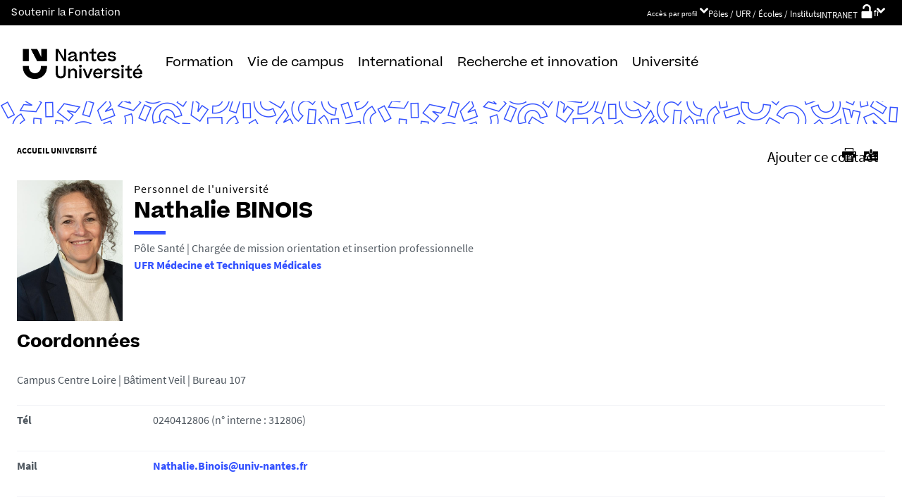

--- FILE ---
content_type: text/html;charset=UTF-8
request_url: https://www.univ-nantes.fr/nathalie-binois
body_size: 31082
content:



































<!DOCTYPE html>
<!--[if IE 9]>    <html class="no-js ie ie9 html" xmlns="http://www.w3.org/1999/xhtml" lang="fr" xml:lang="fr"> <![endif]-->
<!--[if gt IE 9]> <html class="no-js ie html" xmlns="http://www.w3.org/1999/xhtml" lang="fr" xml:lang="fr"> <![endif]-->
<!--[if !IE]> --> <html class="no-js html" xmlns="http://www.w3.org/1999/xhtml" lang="fr" xml:lang="fr"> <!-- <![endif]-->
<head>
    <meta name="viewport" content="width=device-width, initial-scale=1.0, minimum-scale=1.0, maximum-scale=1.0, shrink-to-fit=no, user-scalable=no" />
    <meta content="IE=edge" http-equiv="X-UA-Compatible" />
    














<meta name="description" content="" />
<meta property="og:description" content="" />
<meta property="og:title" content="Nathalie BINOIS" />
<meta property="og:site_name" content="Nantes Université" />
<meta property="og:type" content="article" />
<meta property="og:url" content="https://www.univ-nantes.fr/nathalie-binois" />

<meta property="og:image" content="https://www.univ-nantes.fr/medias/photo/2024-sept-nl5-5213_1734597493029-jpg" />
<meta http-equiv="content-type" content="text/html; charset=utf-8" />
<title>Nathalie BINOIS - Nantes Université</title>


    <link rel="canonical" href="https://www.univ-nantes.fr/nathalie-binois" />


<link rel="icon" type="image/png" href="https://www.univ-nantes.fr/jsp/images/favicon.png" />
<meta name="author" content="Nathalie BINOIS" />
<meta name="Date-Creation-yyyymmdd" content="20230601 05:47:20.0" />
<meta name="Date-Revision-yyyymmdd" content="20260102 06:03:53.0" />
<meta name="copyright" content="Copyright &copy; Nantes Université" />
<meta name="reply-to" content="ne-pas-repondre@univ-nantes.fr" />
<meta name="category" content="Internet" />
<meta name="robots" content="index, follow" />
<meta name="distribution" content="global" />
<meta name="identifier-url" content="https://www.univ-nantes.fr/" />
<meta name="resource-type" content="document" />
<meta name="expires" content="-1" />
<meta name="Generator" content="K-Sup (7.2.1)" />
<meta name="Formatter" content="K-Sup (7.2.1)" />

    <meta name="theme-color" content="#000000" />
<meta name="twitter:card" content="summary_large_image">
<meta name="twitter:site" content="@UnivNantes">
<meta name="twitter:title" content="Nathalie BINOIS - Nantes Université">
<meta name="twitter:description" content="">
<meta name="twitter:image" content="https://www.univ-nantes.fr/medias/photo/2024-sept-nl5-5213_1734597493029-jpg">
    <!-- Matomo Tag Manager -->
    <script type="opt-in" data-type="application/javascript" data-name="analytics_cookies">
        var _mtm = window._mtm = window._mtm || [];
        _mtm.push({'pagetype': 'Annuaire'});
        _mtm.push({'mtm.startTime': (new Date().getTime()), 'event': 'mtm.Start'});
        var d=document, g=d.createElement('script'), s=d.getElementsByTagName('script')[0];
        g.type='text/javascript'; g.async=true; g.src='https://analytics.univ-nantes.fr/js/container_nhR0CBa3.js'; s.parentNode.insertBefore(g,s);
    </script>
    <!-- End Matomo Tag Manager -->
    <link rel="start" title="Accueil" href="https://www.univ-nantes.fr/" />
    <link rel="alternate" type="application/rss+xml" title="Fil RSS des dix dernières actualités" href="https://www.univ-nantes.fr/adminsite/webservices/export_rss.jsp?NOMBRE=10&amp;CODE_RUBRIQUE=INSTITUTIONNEL_FR&amp;LANGUE=0" />
    <link rel="stylesheet" type="text/css" media="screen" href="/static/css/jQueryCSS.0d431e50f7.css"/>
    <link rel="stylesheet" type="text/css" media="screen" href="/static/css/styles.6b0ffbac4b.css"/>
    <link rel="stylesheet" type="text/css" media="print" href="/static/css/styles-print.5cb42a1cb7.css"/>
    



















<style type="text/css">

    h1,
    .h1,
    h2,
    .h2,
    h3,
    .h3,
    h4,
    .h4,
    h5,
    .h5,
    h6,
    .h6 {
        color: #000000;
    }

    blockquote::before {
      background-image: url("data:image/svg+xml,%3Csvg version='1.0' xmlns='http://www.w3.org/2000/svg' width='44' height='34.667' viewBox='0 0 33 26'%3E%3Cpath fill='%233452ff' d='M6.5 13 13 26h20V0H21l-.1 8.2-.1 8.3-3.9-8.3L13 0H0l6.5 13z'/%3E%3C/svg%3E");
    }

    blockquote::after {
      background-image: url("data:image/svg+xml,%3Csvg version='1.0' xmlns='http://www.w3.org/2000/svg' width='44' height='34.667' viewBox='0 0 33 26'%3E%3Cpath fill='%233452ff' d='M6.5 13 13 26h20V0H21l-.1 8.2-.1 8.3-3.9-8.3L13 0H0l6.5 13z'/%3E%3C/svg%3E");
    }

    h4 a[data-toggle-odf] {
        color: #000000;
    }

    h1::after,
    .h1::after {
        background-color: #3452ff;
    }

    select {
      background-image: url("data:image/svg+xml,%3Csvg xmlns='http://www.w3.org/2000/svg' viewBox='0 0 28.15 20.52'%3E%3Cg data-name='Calque 2'%3E%3Cpath d='M17.53 20.52h-7.32L0 0h7.55l5.65 12.06.86 2.61.94-2.61L20.67 0h7.48Z' fill='%233452ff' style='isolation:isolate' data-name='Calque 1'/%3E%3C/g%3E%3C/svg%3E");
    }

    ul.objets.pardefaut > li::before,
    ul.pardefaut#liste_resultats > li::before,
    .encadre_contenu ul > li::before,
    .champ ul > li::before,
    .toolbox ul > li::before,
    body.fiche .toolbox ul > li::before {
        color: #3452ff;
    }

    body.fiche ul.objets.trombi > li .h3 a{
        color: #3452ff;
        position: relative;
    }
    body.fiche ul.objets.trombi > li .h3 a:after {
         background-color: #3452ff;
         bottom: -0.5rem;
         content: '';
         display: inline-block;
         height: 0.3125rem;
         left: 0;
         position: absolute;
         vertical-align: top;
         width: 2.8125rem;
     }

    a,
    .button-transparent,
    .button-link {
        color: #3452ff;
    }

    body.site--magazine a,
    body.site--magazine .button-transparent,
    body.site--magazine .button-link {
        color: #000000;
    }

    body.site--magazine .toolbox a,
    body.site--magazine .encadre_contenu a {
        color: #3452ff;
    }

    body.site--magazine .toolbox a:hover,
    body.site--magazine .encadre_contenu a:hover,
    body.site--magazine .toolbox a:focus,
    body.site--magazine .encadre_contenu a:focus {
        color: #3452ff;
    }

    body.ficheaccueil.site--magazine .card-lien a,
    body.ficheaccueil.site--magazine .card-lien .button-transparent,
    body.ficheaccueil.site--magazine .card-lien .button-link,
    .domaine__titre {
        color: #3452ff;
    }

    body.ficheaccueil.site--magazine .card-lien a:hover,
    body.ficheaccueil.site--magazine .card-lien .button-transparent:hover,
    body.ficheaccueil.site--magazine .card-lien .button-link:hover
    body.ficheaccueil.site--magazine .card-lien a:focus,
    body.ficheaccueil.site--magazine .card-lien .button-transparent:focus,
    body.ficheaccueil.site--magazine .card-lien .button-link:focus {
        color: #3452ff;
    }

    .button-primary,
    #encadres form [type="submit"]:not(.button):not(.plier-deplier__bouton),
    #encadres form .submit:not(.button):not(.plier-deplier__bouton),
    #contenu-encadres .contenu form [type="submit"]:not(.button):not(.plier-deplier__bouton):not(.formation_card__submit),
    #contenu-encadres .contenu form .submit:not(.button):not(.plier-deplier__bouton),
    .plier-deplier__bouton:not(.captcha-audio__button) {
        background-color: #3452ff;
        font-weight: bold;
        padding: 1rem 2rem!important;
    }

    #encadres form [type="reset"]:not(.button):not(.plier-deplier__bouton),
    #encadres form .rest:not(.button):not(.plier-deplier__bouton),
    #contenu-encadres .contenu form [type="submit"]:not(.button):not(.plier-deplier__bouton):not(.formation_card__submit)
    #contenu-encadres .contenu form .reset:not(.button):not(.plier-deplier__bouton) {
        font-weight: bold;
        padding: 1.15rem 2rem!important;
    }
    .formation_card__submit.button.button-primary {
        padding: 0.25em 0.5em !important;
    }
    .button-primary,
    body.site--magazine .button-primary,
    .toolbar__component .button-primary,
    .toolbar__component__dropdown .button-primary,
    .submit .button .button-primary,
    #contenu-encadres .contenu form [type="submit"]:not(.button):not(.plier-deplier__bouton):not(.formation_card__submit),
    #connexion_espace_client .submit.button-primary.btn_connexion {
        background-color: #3452ff;
        border-color:  #3452ff;
        opacity: 1!important;
    }

    .formation_card .formation_card__submit:hover svg {
        fill: #000000;
    }

    .button-primary:hover,
    body.site--magazine .button-primary:hover,
    .toolbar__component .button-primary:hover,
    .toolbar__component__dropdown .button-primary:hover,
    .submit .button .button-primary:hover,
    #contenu-encadres .contenu form [type="submit"]:not(.button):not(.plier-deplier__bouton):not(.formation_card__submit):hover,
    #connexion_espace_client .submit.button-primary.btn_connexion:hover {
        background-color: transparent;
        border-color:  #3452ff;
        color: #3452ff!important;
        opacity: 1!important;
    }

    .button-primary,
    .button-primary:focus,
    .button-primary a,
    .button-primary a:focus,
    .toolbar__component .button-primary a,
    .toolbar__component .button-primary a:focus,
    .toolbar__component__dropdown .button-primary a,
    .toolbar__component__dropdown .button-primary a:focus,
    .submit .button .button-primary a,
    .submit .button .button-primary a:focus,
    body.site--magazine .button-primary a:focus,
    body.site--magazine .button-primary a {
        color: #fff;
        opacity: 1!important;
    }

    .button-primary:hover a:focus,
    .button-primary:hover a,
    body.site--magazine .button-primary:hover a,
    body.site--magazine .button-primary:active a,
    .toolbar__component > .button-primary:hover a,
    .toolbar__component > .button-primary:active a,
    .toolbar__component__dropdown > .button-primary:hover a,
    .toolbar__component__dropdown > .button-primary:active a,
    .submit .button .button-primary:hover a,
    .submit .button .button-primary:active a,
    body.site--magazine .button-primary a:hover,
    body.site--magazine .button-primary a:active {
        color:  #3452ff!important;
        opacity: 1!important;
    }

    .button-secondary,
    .button-secondary:focus,
    .toolbar__component > .button-secondary,
    .toolbar__component > .button-secondary:focus,
    .toolbar__component__dropdown > .button-secondary,
    .toolbar__component__dropdown > .button-secondary:focus,
    .submit .button .button-secondary,
    .submit .button .button-secondary:focus,
    body.site--magazine .button-secondary,
    body.site--magazine .button-secondary:focus {
        background-color: transparent;
        color: #3452ff!important;
        border: 2px solid #3452ff;
        opacity: 1!important;
    }

    .button-secondary:hover,
    .button-secondary:focus,
    .toolbar__component > .button-secondary:hover,
    .toolbar__component > .button-secondary:active,
    .toolbar__component__dropdown > .button-secondary:hover,
    .toolbar__component__dropdown > .button-secondary:active,
    .submit .button .button-secondary:hover,
    .submit .button .button-secondary:active,
    body.site--magazine .button-secondary:hover,
    body.site--magazine .button-secondary:active {
        background-color: #3452ff!important;
        opacity: 1!important;
        color: #fff!important;
    }

    .button-secondary a,
    .button-secondary a:focus,
    .toolbar__component > .button-secondary a,
    .toolbar__component > .button-secondary a:focus,
    .toolbar__component__dropdown > .button-secondary a,
    .toolbar__component__dropdown > .button-secondary a:focus,
    .submit .button .button-secondary a,
    .submit .button .button-secondary a:focus,
    body.site--magazine .button-secondary a:focus,
    body.site--magazine .button-secondary a {
        color: #3452ff;
        opacity: 1!important;
    }

    .button-secondary:hover a:focus,
    body.site--magazine .button-secondary:hover a,
    body.site--magazine .button-secondary:active a,
    .toolbar__component > .button-secondary:hover a,
    .toolbar__component > .button-secondary:active a,
    .toolbar__component__dropdown > .button-secondary:hover a,
    .toolbar__component__dropdown > .button-secondary:active a,
    .submit .button .button-secondary:hover a,
    .submit .button .button-secondary:active a,
    body.site--magazine .button-secondary a:hover,
    body.site--magazine .button-secondary a:active {
        color: #fff!important;
        opacity: 1!important;
    }

    .button-link {
        color: #3452ff;
    }

    body > header .bandeau_acces_direct {
        background-color: #000000;
    }

    body > header .bandeau_acces_direct .toolbar__component__dropdown a {
        color: #3452ff;
    }

    body.fiche.ficheaccueil.layout--nantesuniv .liens-boutons-card__bouton.liens-boutons-card__bouton--plain {
        background-color: #3452ff;
        border-color: #3452ff;
    }

    body.fiche.ficheaccueil.layout--nantesuniv .liens-boutons-card__bouton.liens-boutons-card__bouton--plain:hover {
        color: #3452ff;
    }

    body.fiche.ficheaccueil.layout--nantesuniv .liens-boutons-card__bouton.liens-boutons-card__bouton--outlined {
        border-color: #3452ff;
        color: #3452ff;
    }

    body.fiche.ficheaccueil.layout--nantesuniv .liens-boutons-card__bouton.liens-boutons-card__bouton--outlined:hover {
        background-color: #3452ff;
    }

    #body.ficheaccueil .reseauxsociauxCard .social-feeds__header__title h2 {
        color: #000000;
    }

    #body.ficheaccueil .reseauxsociauxCard .social-feeds__header__title h2::after {
        background-color: #3452ff;
    }

    #body.ficheaccueil .reseauxsociauxCard .social-feeds__header__filters__filter .radio-label {
        color: #3452ff;
    }

    #body.ficheaccueil .reseauxsociauxCard .social-feeds__header__filters__filter .radio-label svg {
        fill: #3452ff;
    }

    #body.ficheaccueil .reseauxsociauxCard .social-feeds__header__filters__filter input:checked + .radio-label svg {
        fill: #3452ff;
    }

    #body.ficheaccueil .reseauxsociauxCard .social-feeds__grid__item__provider svg {
        fill: #000000;
    }

    body.fiche.ficheaccueil.layout--nantesuniv .card--portraits .card--portraits__titre::after {
        background-color: #3452ff;
    }

    body.fiche.ficheaccueil.layout--nantesuniv .card--portraits .card--portraits__titre {
        color: #000000;
    }

    body.fiche.ficheaccueil.layout--nantesuniv .card--internationale .card--internationale__titre::after {
        background-color: #3452ff;
    }

    body.fiche.ficheaccueil.layout--nantesuniv .card--internationale .card--internationale__titre {
        color: #000000;
    }

    body.fiche.ficheaccueil.layout--nantesuniv .focus-card .focus-card__titre::after {
        border-color: #3452ff;
    }

    body.fiche.ficheaccueil.layout--nantesuniv .card--portraits .card--portrait__citation:after {
        background-color: #3452ff;
    }

    body.fiche.ficheaccueil.layout--nantesuniv .card--portraits .card--portrait__item-image {
        background-color: #3452ff;
    }

    body.fiche.ficheaccueil.layout--nantesuniv .actualites-en-bref-card .actualites-en-bref-card__item + .actualites-en-bref-card__item::before {
        background-color: #3452ff;
    }

    body.fiche.ficheaccueil.layout--nantesuniv .focus-card .focus-card__titre::before {
        background-color: #000000;
    }

    body.fiche.ficheaccueil.layout--nantesuniv .card--votre-agenda .separation__date .icon-plus:before {
        color: #3452ff;
    }

    body.fiche.ficheaccueil.layout--nantesuniv .actualites-en-bref-card .actuliates-en-bref-card__intitule {
        color: #000000;
    }

    body.fiche.ficheaccueil.layout--nantesuniv .card--votre-agenda {
        background-color: #3452ff;
    }

    body.fiche.ficheaccueil.layout--nantesuniv .card--chiffres-cles {
        background-color: #3452ff;
    }

    body.fiche.ficheaccueil.layout--nantesuniv .card--citation__content {
        color: #3452ff;
    }

    #menu_secondaire li.rubrique-courante > span::before,
    #menu_secondaire li.rubrique-courante > a::before,
    #menu_secondaire li.rubrique-courante > .button-transparent::before,
    #menu_secondaire li.rubrique-courante > .button-link::before {
        background-color: #3452ff;
    }

    #menu_secondaire li.rubrique-courante > .button-link::before {
        background-color: #3452ff;
    }

    #menu_secondaire .menu_secondaire-actif > a,
    #menu_secondaire .menu_secondaire-actif > .button-transparent,
    #menu_secondaire .menu_secondaire-actif > .button-link {
        color: #000000;
    }

    body.site--intranet #menu_secondaire .menu_secondaire-actif > a,
    body.site--intranet #menu_secondaire .menu_secondaire-actif > .button-transparent,
    body.site--intranet #menu_secondaire .menu_secondaire-actif > .button-link {
        color: #3452ff;
    }

    body.site--magazine #fil_ariane,
    body.site--magazine #fil_ariane a,
    body.site--magazine #fil_ariane .button-transparent,
    body.site--magazine #fil_ariane .button-link {
        color: #000000;
    }

    .js #pied_outils {
        background: #000000;
    }

    .js #haut_page a:focus,
    .js #haut_page .button-transparent:focus,
    .js #haut_page .button-link:focus {
        outline-color: #000000;
    }

    .actions-fiche a svg,
    .actions-fiche .button-transparent svg,
    .actions-fiche .button-link svg,
    .actions-fiche button svg {
        fill: #000000;
    }

    /* .actions-fiche > * a:focus,
    .actions-fiche > * .button-transparent:focus,
    .actions-fiche > * .button-link:focus,
    .actions-fiche > * a:active,
    .actions-fiche > * .button-transparent:active,
    .actions-fiche > * .button-link:active {
        outline-color: #3452ff;
    } */

    .partage-reseauxsociaux__item a,
    .partage-reseauxsociaux__item .button-transparent,
    .partage-reseauxsociaux__item .button-link {
        color: #000000;
    }

    .banner_cookie,
    .banner_cookie__refused,
    .banner_cookie__accepted {
        background: #000000;
    }

    .onglets a:hover,
    .onglets .button-transparent:hover,
    .onglets .button-link:hover,
    .onglets #actif a,
    .onglets #actif .button-transparent,
    .onglets #actif .button-link {
        color: #000000;
    }

    .fichiers-joints li .button-transparent::before,
    .fichiers-joints li .button-link::before {
        background: #000000;
    }

    .lightbox .lightbox-inner .media-content iframe,
    .lightbox .lightbox-inner .media-content video {
        background-color: #000000;
    }

    .chiffre .counter {
        color: #3452ff;
    }

    figure.radial-progress .inset .counter {
        color: #3452ff;
    }

    .chiffre .counter {
        color: #3452ff;
    }

    figure.radial-progress .inset .percentage .numbers span {
        color: #3452ff;
    }

    figure.radial-progress svg .value {
        stroke: #3452ff;
    }

    #body .extension-agenda table td.focus a,
    #body .extension-agenda table td.focus .button-transparent,
    #body .extension-agenda table td.focus .button-link {
        color: #3452ff;
    }

    ul.liste-evenements li .evenement__details__categorie,
    ul.liste-evenements li .evenement__dates__date {
        color: #000000;
    }

    .construire-mon-parcours .proposition__denomination {
        color: #000000;
    }

    .construire-mon-parcours .chemin-annee + .chemin-annee--passee::before,
    .construire-mon-parcours .chemin-annee + .chemin-annee--en-cours::before,
    .construire-mon-parcours .chemin-semestre--passe::after,
    .construire-mon-parcours .chemin-semestre + .chemin-semestre--passe::before,
    .construire-mon-parcours .chemin-semestre + .chemin-semestre--en-cours::before {
        background-color: #000000;
    }

    .construire-mon-parcours .chemin-semestre--passe::after,
    .construire-mon-parcours .chemin-semestre--en-cours::after {
        border-color: #000000;
    }

    .construire-mon-parcours .chemin-semestre--en-cours .chemin-semestre__libelle {
        color: #3452ff;
    }

    @media screen and (min-width: 1280px) {
        body.fiche.ficheaccueil .headerCard__excerpt__details {
            color: #ffffff;
        }
    }

    label,
    .label {
        color: #000000;
    }

    input[type="checkbox"]:checked::before {
        border-bottom-color: #000000;
        border-left-color: #000000;
    }

    input[type="radio"]:checked::before {
        background-color: #000000;
    }

    .paragraphe--1,
    .toolboxCard.style1 {
        border-left-color: #3452ff;
    }

    .paragraphe--2,
    .toolboxCard.style2 {
      border-color: #3452ff;
    }

    body.fiche.formation .layout .card.temoignageCard {
        background: #000000;
    }

    .paragraphe--3,
    .construire-mon-parcours .construire-mon-parcours__parcours-proposes__liste__proposition,
    .toolboxCard.style3 {
        border-top-color: #3452ff;
        color: #000000;
    }

    body.fiche.formation .layout .card {
        border-top-color: #3452ff;
    }

    #encadres .encadre.encadre--1 {
        color: #000000;
    }

    #encadres .encadre__titre--1 {
        border-top-color: #3452ff;
    }

    #encadres .encadre__titre--2 {
        background-color: #3452ff;
    }

    body.site--magazine #encadres .encadre_recherche h2,
    body.site--magazine #encadres .encadre__titre--0,
    body.site--magazine #encadres .encadre__titre--1,
    body.site--magazine #encadres .encadre__titre--2,
    body.site--magazine #encadres .encadre__titre--3 {
        color: #000000;
    }

    .fiche .surtitre {
        color: #000000;
    }

    .fiche #soustitre {
        color: #000000;
    }

    .fiche #resume,
    .fiche.formation #resume_formation {
        color: #000000;
    }

    body.fiche.formation .layout .card a,
    body.fiche.formation .layout .card .button-transparent,
    body.fiche.formation .layout .card .button-link {
        color: #3452ff;
    }

    body.fiche.formation .layout .card .bloclibreCard--link::after,
    body.fiche.formation .layout .card a[href^="#"]::after,
    body.fiche.formation .layout .card [href^="#"].button-transparent::after,
    body.fiche.formation .layout .card [href^="#"].button-link::after {
        color: #3452ff;
    }

    body.fiche.formation .layout .card.temoignageCard .rich-quote__more::after {
        color: #3452ff;
    }

    .leaflet-maps > footer dl dd a, .google-maps > footer dl dd a,
    .leaflet-container h1 a, .leaflet-container h1 .button-transparent, .leaflet-container h1 .button-link {
        color: #3452ff !important;
    }

    .leaflet-maps > footer dl dd, .google-maps > footer dl dd {
        color: #000000;
    }

    body.fiche.formation h3 a[data-toggle-odf]::before,
    body.fiche.formation h3 [data-toggle-odf].button-transparent::before,
    body.fiche.formation h3 [data-toggle-odf].button-link::before,
    body.fiche.formation h3 a[data-toggle-odf]::after,
    body.fiche.formation h3 [data-toggle-odf].button-transparent::after,
    body.fiche.formation h3 [data-toggle-odf].button-link::after,
    body.fiche.formation h4 a[data-toggle-odf]::before,
    body.fiche.formation h4 [data-toggle-odf].button-transparent::before,
    body.fiche.formation h4 [data-toggle-odf].button-link::before,
    body.fiche.formation h4 a[data-toggle-odf]::after,
    body.fiche.formation h4 [data-toggle-odf].button-transparent::after,
    body.fiche.formation h4 [data-toggle-odf].button-link::after {
        text-shadow: 0 0 0 #3452ff;
    }

    body.fiche.formation #call-to-actions .cta button.cta__title.cta-opened::after {
        border-bottom-color: #3452ff;
    }

    body.fiche.formation #call-to-actions .cta .cta__title__icon svg path {
        fill: #000000;
    }

    body.fiche.formation #call-to-actions .cta .cta__title__label {
        color: #000000;
    }

    body.fiche.actualite .actualite-dates .actualite-dates--styled:before {
        background: #3452ff;
    }

    body.fiche.actualite .actualite-dates li .dates__icon {
        color: #000000;
    }

    body.fiche.actualite .actualite-dates li .dates__detail {
        color: #000000;
    }

    .zone-fiche-link__valeurs__details {
        color: #000000;
    }

    .zone-fiche-link__valeurs__details a,
    .zone-fiche-link__valeurs__details .button-transparent,
    .zone-fiche-link__valeurs__details .button-link {
        color: #000000;
    }

    body.fiche ul.objets > li .thematiques,
    body.fiche ul#liste_resultats > li .thematiques,
    body.fiche .surtitre .thematiques,
    body.fiche .date_mise_en_ligne {
        color: #3452ff;
    }

    body.fiche ul.objets > li .h3,
    body.fiche ul#liste_resultats > li .h3 {
        color: #000000;
    }

    body.fiche ul.objets > li .h3 a,
    body.fiche ul#liste_resultats > li .h3 a,
    body.fiche ul.objets > li .h3 .button-transparent,
    body.fiche ul#liste_resultats > li .h3 .button-transparent,
    body.fiche ul.objets > li .h3 .button-link,
    body.fiche ul#liste_resultats > li .h3 .button-link {
        color: #000000;
    }

    body.fiche ul.objets.pardefaut > li .button-transparent,
    body.fiche ul.pardefaut#liste_resultats > li .button-transparent,
    body.fiche ul.objets.pardefaut > li .button-link,
    body.fiche ul.pardefaut#liste_resultats > li .button-link {
        color: #000000;
    }

    body.fiche ul.objets.pardefaut > li a,
    body.fiche ul.pardefaut#liste_resultats > li a {
        color: #3452ff;
    }

    body.site--intranet > header > .header-wrapper {
        border-bottom-color: #000000;
    }

    body > header > .header-wrapper {
        background-color: #3452ff;
    }

    @media print {
        body > header {
            background-color: #3452ff;
        }
    }

    @media screen and (max-width: 1023px) {
        body > header > .header-wrapper .header__toolbar {
            background-color: #000000;
        }
    }

    @media screen and (min-width: 1024px) {
        body.sticky-toolbar.ficheaccueil .header-wrapper .header__toolbar .toolbar__component > .button,
        body.sticky-toolbar .header-wrapper .header__toolbar .toolbar__component > .button {
            color: #000000;
        }

        body.sticky-toolbar.ficheaccueil .header-wrapper .header__toolbar .toolbar__component > .button svg,
        body.sticky-toolbar .header-wrapper .header__toolbar .toolbar__component > .button svg {
            fill: #000000;
        }

        body.sticky-toolbar.ficheaccueil .header-wrapper .header__toolbar .toolbar__component > .button.active,
        body.sticky-toolbar .header-wrapper .header__toolbar .toolbar__component > .button.active {
            color: #000000;
        }

        body.sticky-toolbar.ficheaccueil .header-wrapper .header__toolbar .toolbar__component > .button.active svg,
        body.sticky-toolbar .header-wrapper .header__toolbar .toolbar__component > .button.active svg {
            fill: #3452ff;
        }
    }

    .toolbar__component .button.active,
    .toolbar__component #encadres form button.active:not(.button),
    #encadres form .toolbar__component button.active:not(.button),
    .toolbar__component #encadres form .active[type="submit"]:not(.button),
    #encadres form .toolbar__component .active[type="submit"]:not(.button),
    .toolbar__component #encadres form .active[type="reset"]:not(.button),
    #encadres form .toolbar__component .active[type="reset"]:not(.button),
    .toolbar__component #encadres form .active[type="button"]:not(.button),
    #encadres form .toolbar__component .active[type="button"]:not(.button),
    .toolbar__component #encadres form .active.submit:not(.button),
    #encadres form .toolbar__component .active.submit:not(.button),
    .toolbar__component #encadres form .active.reset:not(.button),
    #encadres form .toolbar__component .active.reset:not(.button),
    .toolbar__component #encadres form .active.button:not(.button),
    #encadres form .toolbar__component .active.button:not(.button),
    .toolbar__component #contenu-encadres .contenu form button.active:not(.button),
    #contenu-encadres .contenu form .toolbar__component button.active:not(.button),
    .toolbar__component #contenu-encadres .contenu form .active[type="submit"]:not(.button),
    #contenu-encadres .contenu form .toolbar__component .active[type="submit"]:not(.button),
    .toolbar__component #contenu-encadres .contenu form .active[type="reset"]:not(.button),
    #contenu-encadres .contenu form .toolbar__component .active[type="reset"]:not(.button),
    .toolbar__component #contenu-encadres .contenu form .active[type="button"]:not(.button),
    #contenu-encadres .contenu form .toolbar__component .active[type="button"]:not(.button),
    .toolbar__component #contenu-encadres .contenu form .active.submit:not(.button),
    #contenu-encadres .contenu form .toolbar__component .active.submit:not(.button),
    .toolbar__component #contenu-encadres .contenu form .active.reset:not(.button),
    #contenu-encadres .contenu form .toolbar__component .active.reset:not(.button),
    .toolbar__component #contenu-encadres .contenu form .active.button:not(.button),
    #contenu-encadres .contenu form .toolbar__component .active.button:not(.button),
    .toolbar__component .active.plier-deplier__bouton {
        color: #3452ff;
    }

    .toolbar__component .button.active svg,
    .toolbar__component #encadres form button.active:not(.button) svg,
    #encadres form .toolbar__component button.active:not(.button) svg,
    .toolbar__component #encadres form .active[type="submit"]:not(.button) svg,
    #encadres form .toolbar__component .active[type="submit"]:not(.button) svg,
    .toolbar__component #encadres form .active[type="reset"]:not(.button) svg,
    #encadres form .toolbar__component .active[type="reset"]:not(.button) svg,
    .toolbar__component #encadres form .active[type="button"]:not(.button) svg,
    #encadres form .toolbar__component .active[type="button"]:not(.button) svg,
    .toolbar__component #encadres form .active.submit:not(.button) svg,
    #encadres form .toolbar__component .active.submit:not(.button) svg,
    .toolbar__component #encadres form .active.reset:not(.button) svg,
    #encadres form .toolbar__component .active.reset:not(.button) svg,
    .toolbar__component #encadres form .active.button:not(.button) svg,
    #encadres form .toolbar__component .active.button:not(.button) svg,
    .toolbar__component #contenu-encadres .contenu form button.active:not(.button) svg,
    #contenu-encadres .contenu form .toolbar__component button.active:not(.button) svg,
    .toolbar__component #contenu-encadres .contenu form .active[type="submit"]:not(.button) svg,
    #contenu-encadres .contenu form .toolbar__component .active[type="submit"]:not(.button) svg,
    .toolbar__component #contenu-encadres .contenu form .active[type="reset"]:not(.button) svg,
    #contenu-encadres .contenu form .toolbar__component .active[type="reset"]:not(.button) svg,
    .toolbar__component #contenu-encadres .contenu form .active[type="button"]:not(.button) svg,
    #contenu-encadres .contenu form .toolbar__component .active[type="button"]:not(.button) svg,
    .toolbar__component #contenu-encadres .contenu form .active.submit:not(.button) svg,
    #contenu-encadres .contenu form .toolbar__component .active.submit:not(.button) svg,
    .toolbar__component #contenu-encadres .contenu form .active.reset:not(.button) svg,
    #contenu-encadres .contenu form .toolbar__component .active.reset:not(.button) svg,
    .toolbar__component #contenu-encadres .contenu form .active.button:not(.button) svg,
    #contenu-encadres .contenu form .toolbar__component .active.button:not(.button) svg,
    .toolbar__component .active.plier-deplier__bouton svg {
        fill: #3452ff;
    }

    #recherche-simple #keywords ul li a:hover,
    #recherche-simple #keywords ul li .button-transparent:hover,
    #recherche-simple #keywords ul li .button-link:hover,
    #recherche-simple #keywords ul li a:focus,
    #recherche-simple #keywords ul li .button-transparent:focus,
    #recherche-simple #keywords ul li .button-link:focus {
        color: #3452ff;
    }

    #outils_numeriques button.active,
    #versions button.active {
        color: #3452ff;
    }

    #outils_numeriques ul li a,
    #outils_numeriques ul li .button-transparent,
    #outils_numeriques ul li .button-link {
        color: #000000;
    }

    #versions ul li a,
    #versions ul li .button-transparent,
    #versions ul li .button-link {
      color: #3452ff;
    }

    @media screen and (min-width: 1024px) {
        body.site--magazine .toolbar__component > .button,
        body.site--magazine #encadres form .toolbar__component > button:not(.button),
        #encadres form body.site--magazine .toolbar__component > button:not(.button),
        body.site--magazine #encadres form .toolbar__component > [type="submit"]:not(.button),
        #encadres form body.site--magazine .toolbar__component > [type="submit"]:not(.button),
        body.site--magazine #encadres form .toolbar__component > [type="reset"]:not(.button),
        #encadres form body.site--magazine .toolbar__component > [type="reset"]:not(.button),
        body.site--magazine #encadres form .toolbar__component > [type="button"]:not(.button),
        #encadres form body.site--magazine .toolbar__component > [type="button"]:not(.button),
        body.site--magazine #encadres form .toolbar__component > .submit:not(.button),
        #encadres form body.site--magazine .toolbar__component > .submit:not(.button),
        body.site--magazine #encadres form .toolbar__component > .reset:not(.button),
        #encadres form body.site--magazine .toolbar__component > .reset:not(.button),
        body.site--magazine #encadres form .toolbar__component > .button:not(.button),
        #encadres form body.site--magazine .toolbar__component > .button:not(.button),
        body.site--magazine #contenu-encadres .contenu form .toolbar__component > button:not(.button),
        #contenu-encadres .contenu form body.site--magazine .toolbar__component > button:not(.button),
        body.site--magazine #contenu-encadres .contenu form .toolbar__component > [type="submit"]:not(.button),
        #contenu-encadres .contenu form body.site--magazine .toolbar__component > [type="submit"]:not(.button),
        body.site--magazine #contenu-encadres .contenu form .toolbar__component > [type="reset"]:not(.button),
        #contenu-encadres .contenu form body.site--magazine .toolbar__component > [type="reset"]:not(.button),
        body.site--magazine #contenu-encadres .contenu form .toolbar__component > [type="button"]:not(.button),
        #contenu-encadres .contenu form body.site--magazine .toolbar__component > [type="button"]:not(.button),
        body.site--magazine #contenu-encadres .contenu form .toolbar__component > .submit:not(.button),
        #contenu-encadres .contenu form body.site--magazine .toolbar__component > .submit:not(.button),
        body.site--magazine #contenu-encadres .contenu form .toolbar__component > .reset:not(.button),
        #contenu-encadres .contenu form body.site--magazine .toolbar__component > .reset:not(.button),
        body.site--magazine #contenu-encadres .contenu form .toolbar__component > .button:not(.button),
        #contenu-encadres .contenu form body.site--magazine .toolbar__component > .button:not(.button),
        body.site--magazine .toolbar__component > .plier-deplier__bouton {
            color: #000000;
        }
    }

    body.site--magazine .toolbar__component > .button.active,
    body.site--magazine #encadres form .toolbar__component > button.active:not(.button),
    #encadres form body.site--magazine .toolbar__component > button.active:not(.button),
    body.site--magazine #encadres form .toolbar__component > .active[type="submit"]:not(.button),
    #encadres form body.site--magazine .toolbar__component > .active[type="submit"]:not(.button),
    body.site--magazine #encadres form .toolbar__component > .active[type="reset"]:not(.button),
    #encadres form body.site--magazine .toolbar__component > .active[type="reset"]:not(.button),
    body.site--magazine #encadres form .toolbar__component > .active[type="button"]:not(.button),
    #encadres form body.site--magazine .toolbar__component > .active[type="button"]:not(.button),
    body.site--magazine #encadres form .toolbar__component > .active.submit:not(.button),
    #encadres form body.site--magazine .toolbar__component > .active.submit:not(.button),
    body.site--magazine #encadres form .toolbar__component > .active.reset:not(.button),
    #encadres form body.site--magazine .toolbar__component > .active.reset:not(.button),
    body.site--magazine #encadres form .toolbar__component > .active.button:not(.button),
    #encadres form body.site--magazine .toolbar__component > .active.button:not(.button),
    body.site--magazine #contenu-encadres .contenu form .toolbar__component > button.active:not(.button),
    #contenu-encadres .contenu form body.site--magazine .toolbar__component > button.active:not(.button),
    body.site--magazine #contenu-encadres .contenu form .toolbar__component > .active[type="submit"]:not(.button),
    #contenu-encadres .contenu form body.site--magazine .toolbar__component > .active[type="submit"]:not(.button),
    body.site--magazine #contenu-encadres .contenu form .toolbar__component > .active[type="reset"]:not(.button),
    #contenu-encadres .contenu form body.site--magazine .toolbar__component > .active[type="reset"]:not(.button),
    body.site--magazine #contenu-encadres .contenu form .toolbar__component > .active[type="button"]:not(.button),
    #contenu-encadres .contenu form body.site--magazine .toolbar__component > .active[type="button"]:not(.button),
    body.site--magazine #contenu-encadres .contenu form .toolbar__component > .active.submit:not(.button),
    #contenu-encadres .contenu form body.site--magazine .toolbar__component > .active.submit:not(.button),
    body.site--magazine #contenu-encadres .contenu form .toolbar__component > .active.reset:not(.button),
    #contenu-encadres .contenu form body.site--magazine .toolbar__component > .active.reset:not(.button),
    body.site--magazine #contenu-encadres .contenu form .toolbar__component > .active.button:not(.button),
    #contenu-encadres .contenu form body.site--magazine .toolbar__component > .active.button:not(.button),
    body.site--magazine .toolbar__component > .active.plier-deplier__bouton {
        color: #3452ff;
    }

    body.site--magazine .toolbar__component > .button.active svg,
    body.site--magazine #encadres form .toolbar__component > button.active:not(.button) svg,
    #encadres form body.site--magazine .toolbar__component > button.active:not(.button) svg,
    body.site--magazine #encadres form .toolbar__component > .active[type="submit"]:not(.button) svg,
    #encadres form body.site--magazine .toolbar__component > .active[type="submit"]:not(.button) svg,
    body.site--magazine #encadres form .toolbar__component > .active[type="reset"]:not(.button) svg,
    #encadres form body.site--magazine .toolbar__component > .active[type="reset"]:not(.button) svg,
    body.site--magazine #encadres form .toolbar__component > .active[type="button"]:not(.button) svg,
    #encadres form body.site--magazine .toolbar__component > .active[type="button"]:not(.button) svg,
    body.site--magazine #encadres form .toolbar__component > .active.submit:not(.button) svg,
    #encadres form body.site--magazine .toolbar__component > .active.submit:not(.button) svg,
    body.site--magazine #encadres form .toolbar__component > .active.reset:not(.button) svg,
    #encadres form body.site--magazine .toolbar__component > .active.reset:not(.button) svg,
    body.site--magazine #encadres form .toolbar__component > .active.button:not(.button) svg,
    #encadres form body.site--magazine .toolbar__component > .active.button:not(.button) svg,
    body.site--magazine #contenu-encadres .contenu form .toolbar__component > button.active:not(.button) svg,
    #contenu-encadres .contenu form body.site--magazine .toolbar__component > button.active:not(.button) svg,
    body.site--magazine #contenu-encadres .contenu form .toolbar__component > .active[type="submit"]:not(.button) svg,
    #contenu-encadres .contenu form body.site--magazine .toolbar__component > .active[type="submit"]:not(.button) svg,
    body.site--magazine #contenu-encadres .contenu form .toolbar__component > .active[type="reset"]:not(.button) svg,
    #contenu-encadres .contenu form body.site--magazine .toolbar__component > .active[type="reset"]:not(.button) svg,
    body.site--magazine #contenu-encadres .contenu form .toolbar__component > .active[type="button"]:not(.button) svg,
    #contenu-encadres .contenu form body.site--magazine .toolbar__component > .active[type="button"]:not(.button) svg,
    body.site--magazine #contenu-encadres .contenu form .toolbar__component > .active.submit:not(.button) svg,
    #contenu-encadres .contenu form body.site--magazine .toolbar__component > .active.submit:not(.button) svg,
    body.site--magazine #contenu-encadres .contenu form .toolbar__component > .active.reset:not(.button) svg,
    #contenu-encadres .contenu form body.site--magazine .toolbar__component > .active.reset:not(.button) svg,
    body.site--magazine #contenu-encadres .contenu form .toolbar__component > .active.button:not(.button) svg,
    #contenu-encadres .contenu form body.site--magazine .toolbar__component > .active.button:not(.button) svg,
    body.site--magazine .toolbar__component > .active.plier-deplier__bouton svg,
    .card--sessionFormationCard .more svg,
    .card--sessionFormationCard .less svg{
        fill: #3452ff;
    }

    @media screen and (min-width: 1024px) {
        body.site--magazine .toolbar__component > .button svg,
        body.site--magazine #encadres form .toolbar__component > button:not(.button) svg,
        #encadres form body.site--magazine .toolbar__component > button:not(.button) svg,
        body.site--magazine #encadres form .toolbar__component > [type="submit"]:not(.button) svg,
        #encadres form body.site--magazine .toolbar__component > [type="submit"]:not(.button) svg,
        body.site--magazine #encadres form .toolbar__component > [type="reset"]:not(.button) svg,
        #encadres form body.site--magazine .toolbar__component > [type="reset"]:not(.button) svg,
        body.site--magazine #encadres form .toolbar__component > [type="button"]:not(.button) svg,
        #encadres form body.site--magazine .toolbar__component > [type="button"]:not(.button) svg,
        body.site--magazine #encadres form .toolbar__component > .submit:not(.button) svg,
        #encadres form body.site--magazine .toolbar__component > .submit:not(.button) svg,
        body.site--magazine #encadres form .toolbar__component > .reset:not(.button) svg,
        #encadres form body.site--magazine .toolbar__component > .reset:not(.button) svg,
        body.site--magazine #encadres form .toolbar__component > .button:not(.button) svg,
        #encadres form body.site--magazine .toolbar__component > .button:not(.button) svg,
        body.site--magazine #contenu-encadres .contenu form .toolbar__component > button:not(.button) svg,
        #contenu-encadres .contenu form body.site--magazine .toolbar__component > button:not(.button) svg,
        body.site--magazine #contenu-encadres .contenu form .toolbar__component > [type="submit"]:not(.button) svg,
        #contenu-encadres .contenu form body.site--magazine .toolbar__component > [type="submit"]:not(.button) svg,
        body.site--magazine #contenu-encadres .contenu form .toolbar__component > [type="reset"]:not(.button) svg,
        #contenu-encadres .contenu form body.site--magazine .toolbar__component > [type="reset"]:not(.button) svg,
        body.site--magazine #contenu-encadres .contenu form .toolbar__component > [type="button"]:not(.button) svg,
        #contenu-encadres .contenu form body.site--magazine .toolbar__component > [type="button"]:not(.button) svg,
        body.site--magazine #contenu-encadres .contenu form .toolbar__component > .submit:not(.button) svg,
        #contenu-encadres .contenu form body.site--magazine .toolbar__component > .submit:not(.button) svg,
        body.site--magazine #contenu-encadres .contenu form .toolbar__component > .reset:not(.button) svg,
        #contenu-encadres .contenu form body.site--magazine .toolbar__component > .reset:not(.button) svg,
        body.site--magazine #contenu-encadres .contenu form .toolbar__component > .button:not(.button) svg,
        #contenu-encadres .contenu form body.site--magazine .toolbar__component > .button:not(.button) svg,
        body.site--magazine .toolbar__component > .plier-deplier__bouton svg {
            fill: #000000;
        }
    }

    #redacteur-date {
        color: #000000;
    }

    body > footer {
        background-color: #000000;
    }

    body.site--magazine > footer {
        border-top-color: #000000;
        color: #000000;
    }

    body.site--magazine > footer .menu_pied_page > li > .libelle {
        border-bottom-color: #000000;
    }

    body.site--magazine > footer .menu_pied_page > li ul li a,
    body.site--magazine > footer .menu_pied_page > li ul li .button-transparent,
    body.site--magazine > footer .menu_pied_page > li ul li .button-link {
        color: #000000;
    }

    body.site--magazine > footer .menu_pied_page > li ul li a:hover,
    body.site--magazine > footer .menu_pied_page > li ul li .button-transparent:hover,
    body.site--magazine > footer .menu_pied_page > li ul li .button-link:hover,
    body.site--magazine > footer .menu_pied_page > li ul li a:focus,
    body.site--magazine > footer .menu_pied_page > li ul li .button-transparent:focus,
    body.site--magazine > footer .menu_pied_page > li ul li .button-link:focus {
        color: #3452ff;
    }

    body.site--magazine > footer address .address__title {
        border-bottom-color: #000000;
    }

    body.fiche.formation #jumps ul li a.current {
        border-bottom-color: #3452ff;
    }

    body.fiche.formation h4 a[data-toggle-odf] {
        color: #3452ff;
    }

    .menu__footer__social {
        background-color: #000000;
    }

    #menu_principal .menu__level li.menu__level__item.menu__level__item--actif > .toggler {
        color: #000000;
    }

    #menu_principal .menu__level li.menu__level__item.menu__level__item--actif > .libelle {
        border-left-color: #3452ff;
        color: #000000;
    }

    #menu_principal > ul > li > button:hover,
    #menu_principal > ul > li > button:focus,
    #menu_principal > ul > li > a:hover,
    #menu_principal > ul > li > .button-transparent:hover,
    #menu_principal > ul > li > .button-link:hover,
    #menu_principal > ul > li > a:focus,
    #menu_principal > ul > li > .button-transparent:focus,
    #menu_principal > ul > li > .button-link:focus,
    #menu_principal > ul > li > span:hover,
    #menu_principal > ul > li > span:focus {
        color: #000000;
    }

    @media screen and (max-width: 1024px) {
        body.ficheaccueil .headerCard__excerpt__details button {
            color: #000000;
        }

        body.ficheaccueil .headerCard__excerpt__details .description__lien a span,
        body.ficheaccueil .headerCard__excerpt__details .description__lien .button-transparent span,
        body.ficheaccueil .headerCard__excerpt__details .description__lien .button-link span {
            color: #3452ff;
        }
    }

    body.ficheaccueil .headerCard__recherche #keywords ul li a:hover,
    body.ficheaccueil .headerCard__recherche #keywords ul li .button-transparent:hover,
    body.ficheaccueil .headerCard__recherche #keywords ul li .button-link:hover,
    body.ficheaccueil .headerCard__recherche #keywords ul li a:focus,
    body.ficheaccueil .headerCard__recherche #keywords ul li .button-transparent:focus,
    body.ficheaccueil .headerCard__recherche #keywords ul li .button-link:focus {
        color: #3452ff;
    }

    body.ficheaccueil .sliderCard .slider-accueil__nav ul li a .bubble::before,
    body.ficheaccueil .sliderCard .slider-accueil__nav ul li .button-transparent .bubble::before,
    body.ficheaccueil .sliderCard .slider-accueil__nav ul li .button-link .bubble::before,
    body.ficheaccueil .sliderCard .slider-accueil__nav ul li a .bubble::after,
    body.ficheaccueil .sliderCard .slider-accueil__nav ul li .button-transparent .bubble::after,
    body.ficheaccueil .sliderCard .slider-accueil__nav ul li .button-link .bubble::after {
        background-color: #000000;
    }

    body.ficheaccueil .sliderCard .slider-accueil__nav ul li a:hover .bubble::before,
    body.ficheaccueil .sliderCard .slider-accueil__nav ul li .button-transparent:hover .bubble::before,
    body.ficheaccueil .sliderCard .slider-accueil__nav ul li .button-link:hover .bubble::before,
    body.ficheaccueil .sliderCard .slider-accueil__nav ul li a:focus .bubble::before,
    body.ficheaccueil .sliderCard .slider-accueil__nav ul li .button-transparent:focus .bubble::before,
    body.ficheaccueil .sliderCard .slider-accueil__nav ul li .button-link:focus .bubble::before {
        background-color: #000000;
    }

    body.ficheaccueil .sliderCard .slider-accueil__nav ul li a .bubble::after,
    body.ficheaccueil .sliderCard .slider-accueil__nav ul li .button-transparent .bubble::after,
    body.ficheaccueil .sliderCard .slider-accueil__nav ul li .button-link .bubble::after {
        background-color: #3452ff;
    }

    body.ficheaccueil .sliderCard .slider-accueil__extra a,
    body.ficheaccueil .sliderCard .slider-accueil__extra .button-transparent,
    body.ficheaccueil .sliderCard .slider-accueil__extra .button-link {
        color: #000000;
    }

    body.ficheaccueil .sliderCard .slider-accueil__extra a .name::after,
    body.ficheaccueil .sliderCard .slider-accueil__extra .button-transparent .name::after,
    body.ficheaccueil .sliderCard .slider-accueil__extra .button-link .name::after {
        color: #3452ff;
    }

    body.ficheaccueil .sliderCard .slider-accueil__slides .details .titre {
        color: #000000;
    }

    body.ficheaccueil .sliderCard .slider-accueil__slides .details .soustitre {
        color: #000000;
    }

    body.ficheaccueil .sliderCard .slider-accueil__slides .details .soustitre::after {
        background-color: #3452ff;
    }

    body.ficheaccueil .tabsCard .formulaire-recherche-accueil svg {
        fill: #000000;
    }

    body.ficheaccueil .tabsCard .trois-chiffres__chiffre [data-counter-unantes] {
        color: #3452ff;
    }

    body.ficheaccueil .tabsCard .trois-chiffres__chiffre strong {
        color: #000000;
    }

    body.ficheaccueil .tabsCard .liste-liens__colonne__items li a,
    body.ficheaccueil .tabsCard .liste-liens__colonne__items li .button-transparent,
    body.ficheaccueil .tabsCard .liste-liens__colonne__items li .button-link {
        color: #000000;
    }

    body.ficheaccueil .tabsCard__tabs li a,
    body.ficheaccueil .tabsCard__tabs li .button-transparent,
    body.ficheaccueil .tabsCard__tabs li .button-link {
        color: #000000;
    }

    body.ficheaccueil .tabsCard__tabs li a::after,
    body.ficheaccueil .tabsCard__tabs li .button-transparent::after,
    body.ficheaccueil .tabsCard__tabs li .button-link::after {
        background-color: #3452ff;
    }

    body.ficheaccueil .tabsCard__tab__tabs {
        background-color: #000000;
    }

    body.ficheaccueil .tabsCard__tab__tabs li a.active::after,
    body.ficheaccueil .tabsCard__tab__tabs li .active.button-transparent::after,
    body.ficheaccueil .tabsCard__tab__tabs li .active.button-link::after {
        border-top: 1rem solid #000000;
    }

    .reseauxsociauxCard .social-feeds__grid__item a,
    .reseauxsociauxCard .social-feeds__grid__item .button-transparent,
    .reseauxsociauxCard .social-feeds__grid__item .button-link {
        color: #3452ff;
    }

    #body.ficheaccueil .reseauxsociauxCard .toutes_actu_unnews a span.toutes_actu_unnews_titre::after {
      color: #3452ff;
    }

    .actualites-pluslues-card .card-zone-titre h2{
        background: #000000;
    }

    #body.ficheaccueil .reseauxsociauxCard .social-feeds__grid__item a.social-feeds__grid__item__more {
        color: #3452ff;
    }

    body.fiche.ficheaccueil.layout--nantesuniv .card-internationale__texte {
        background-color: #3452ff;
    }

    body.fiche.ficheaccueil.layout--nantesuniv .card--internationale__item-image {
        background-color: #3452ff;
    }

    .reseauxsociauxCard .social-feeds__header__title {
        background-color: #000000;
    }

    .reseauxsociauxCard .social-feeds__grid__item {
        color: #000000;
    }

    .reseauxsociauxCard .social-feeds__grid__item__provider svg {
        fill: #000000;
    }

    body.ficheaccueil.site--magazine .card-zone-titre h3 {
        color: #000000;
    }

    body.ficheaccueil.site--magazine .opinions-card .opinions li {
        background-color: #3452ff;
    }

    body.ficheaccueil.site--magazine .opinions-card .opinions li .details .meta .keywords {
        color: #000000;
    }

    body.ficheaccueil.site--magazine .actualites-card .actualites li::after {
        border-bottom-color: #000000;
    }

    body.ficheaccueil.site--magazine .actualites-card .actualites li .meta .keywords {
      background-color: #3452ff;
    }

    body.ficheaccueil.site--magazine .actualites-card .actualites li .meta .date {
        color: #000000;
    }

    body.ficheaccueil.site--magazine .actualites-card .actualites li .source {
        color: #000000;
    }

    .aggregation-item__aggregation-name {
        color: #000000;
    }

    .item-list__show-less,
    .item-list__show-more {
        color: #000000;
    }

    .item-list__show-less::after,
    .item-list__show-more::after {
        color: #3452ff;
    }

    .search-filter__filter-selected {
        background-color: #3452ff;
    }

    #to-top {
        background-color: #000000;
    }

    /* Pages d'accueil de composantes */

    .ficheaccueil.layout--sitecomposantes .rechercheFormationCard {
      background-color: #3452ff;
    }

    .ficheaccueil.layout--sitecomposantes .slideshow-et-logos--avec-carte .rechercheFormationCard {
        background-color: rgba(52,82,255,0.95);
    }

    .ficheaccueil.layout--sitecomposantes .rechercheFormationCard .button,
    .ficheaccueil.layout--sitecomposantes .rechercheFormationCard #encadres form button:not(.button),
    #encadres form .ficheaccueil.layout--sitecomposantes .rechercheFormationCard button:not(.button),
    .ficheaccueil.layout--sitecomposantes .rechercheFormationCard #encadres form [type="submit"]:not(.button),
    #encadres form .ficheaccueil.layout--sitecomposantes .rechercheFormationCard [type="submit"]:not(.button),
    .ficheaccueil.layout--sitecomposantes .rechercheFormationCard #encadres form [type="reset"]:not(.button),
    #encadres form .ficheaccueil.layout--sitecomposantes .rechercheFormationCard [type="reset"]:not(.button),
    .ficheaccueil.layout--sitecomposantes .rechercheFormationCard #encadres form [type="button"]:not(.button),
    #encadres form .ficheaccueil.layout--sitecomposantes .rechercheFormationCard [type="button"]:not(.button),
    .ficheaccueil.layout--sitecomposantes .rechercheFormationCard #encadres form .submit:not(.button),
    #encadres form .ficheaccueil.layout--sitecomposantes .rechercheFormationCard .submit:not(.button),
    .ficheaccueil.layout--sitecomposantes .rechercheFormationCard #encadres form .reset:not(.button),
    #encadres form .ficheaccueil.layout--sitecomposantes .rechercheFormationCard .reset:not(.button),
    .ficheaccueil.layout--sitecomposantes .rechercheFormationCard #encadres form .button:not(.button),
    #encadres form .ficheaccueil.layout--sitecomposantes .rechercheFormationCard .button:not(.button),
    .ficheaccueil.layout--sitecomposantes .rechercheFormationCard #contenu-encadres .contenu form button:not(.button),
    #contenu-encadres .contenu form .ficheaccueil.layout--sitecomposantes .rechercheFormationCard button:not(.button),
    .ficheaccueil.layout--sitecomposantes .rechercheFormationCard #contenu-encadres .contenu form [type="submit"]:not(.button),
    #contenu-encadres .contenu form .ficheaccueil.layout--sitecomposantes .rechercheFormationCard [type="submit"]:not(.button),
    .ficheaccueil.layout--sitecomposantes .rechercheFormationCard #contenu-encadres .contenu form [type="reset"]:not(.button),
    #contenu-encadres .contenu form .ficheaccueil.layout--sitecomposantes .rechercheFormationCard [type="reset"]:not(.button),
    .ficheaccueil.layout--sitecomposantes .rechercheFormationCard #contenu-encadres .contenu form [type="button"]:not(.button),
    #contenu-encadres .contenu form .ficheaccueil.layout--sitecomposantes .rechercheFormationCard [type="button"]:not(.button),
    .ficheaccueil.layout--sitecomposantes .rechercheFormationCard #contenu-encadres .contenu form .submit:not(.button),
    #contenu-encadres .contenu form .ficheaccueil.layout--sitecomposantes .rechercheFormationCard .submit:not(.button),
    .ficheaccueil.layout--sitecomposantes .rechercheFormationCard #contenu-encadres .contenu form .reset:not(.button),
    #contenu-encadres .contenu form .ficheaccueil.layout--sitecomposantes .rechercheFormationCard .reset:not(.button),
    .ficheaccueil.layout--sitecomposantes .rechercheFormationCard #contenu-encadres .contenu form .button:not(.button),
    #contenu-encadres .contenu form .ficheaccueil.layout--sitecomposantes .rechercheFormationCard .button:not(.button),
    .ficheaccueil.layout--sitecomposantes .rechercheFormationCard .plier-deplier__bouton {
        color: #000000;
    }
    .ficheaccueil.layout--sitecomposantes .rechercheFormationCard .rechercheFormationCard__lien a,
    .ficheaccueil.layout--sitecomposantes .rechercheFormationCard .rechercheFormationCard__lien .button-transparent,
    .ficheaccueil.layout--sitecomposantes .rechercheFormationCard .rechercheFormationCard__lien .button-link {
      background-color: #3452ff;
    }
    .ficheaccueil.layout--sitecomposantes .card--evenements .evenement__dates--creneau .evenement__date--fin::before {
        color: #3452ff;
    }
    .ficheaccueil.layout--sitecomposantes .card--evenements .evenement__titre {
        color: #000000;
    }
    .ficheaccueil.layout--sitecomposantes .card--evenements .evenement__date__jour {
        color: #3452ff;
    }
    .ficheaccueil.layout--sitecomposantes .card--carrousel-actualites .slide-actu__titre {
        color: #000000;
    }
    .ficheaccueil.layout--sitecomposantes .card--carrousel-actualites .slide-actu__date {
        color: #000000;
    }
    body.fiche .objets.actualites.style--0003 .owl-nav > button,
    .ficheaccueil.layout--sitecomposantes .card--carrousel-actualites .owl-prev,
    .ficheaccueil.layout--sitecomposantes .card--carrousel-actualites .owl-next {
        background: #000000;
    }
    .ficheaccueil.layout--sitecomposantes .card--liens .liens__lien {
        color: #000000;
    }
    .ficheaccueil.layout--sitecomposantes .card--chiffres-cles .chiffre__valeur {
        color: #3452ff;
    }
    .ficheaccueil.layout--sitecomposantes .card--chiffres-cles .chiffre__description {
        color: #000000;
    }
    .ficheaccueil.layout--sitecomposantes .card--thematiques .thematiques__thematique__titre {
        color: #000000;
    }
    .ficheaccueil.layout--sitecomposantes .card--slideshow-et-logos .owl-nav .button,
    .ficheaccueil.layout--sitecomposantes .card--slideshow-et-logos .owl-nav #encadres form button:not(.button),
    #encadres form .ficheaccueil.layout--sitecomposantes .card--slideshow-et-logos .owl-nav button:not(.button),
    .ficheaccueil.layout--sitecomposantes .card--slideshow-et-logos .owl-nav #encadres form [type="submit"]:not(.button),
    #encadres form .ficheaccueil.layout--sitecomposantes .card--slideshow-et-logos .owl-nav [type="submit"]:not(.button),
    .ficheaccueil.layout--sitecomposantes .card--slideshow-et-logos .owl-nav #encadres form [type="reset"]:not(.button),
    #encadres form .ficheaccueil.layout--sitecomposantes .card--slideshow-et-logos .owl-nav [type="reset"]:not(.button),
    .ficheaccueil.layout--sitecomposantes .card--slideshow-et-logos .owl-nav #encadres form [type="button"]:not(.button),
    #encadres form .ficheaccueil.layout--sitecomposantes .card--slideshow-et-logos .owl-nav [type="button"]:not(.button),
    .ficheaccueil.layout--sitecomposantes .card--slideshow-et-logos .owl-nav #encadres form .submit:not(.button),
    #encadres form .ficheaccueil.layout--sitecomposantes .card--slideshow-et-logos .owl-nav .submit:not(.button),
    .ficheaccueil.layout--sitecomposantes .card--slideshow-et-logos .owl-nav #encadres form .reset:not(.button),
    #encadres form .ficheaccueil.layout--sitecomposantes .card--slideshow-et-logos .owl-nav .reset:not(.button),
    .ficheaccueil.layout--sitecomposantes .card--slideshow-et-logos .owl-nav #encadres form .button:not(.button),
    #encadres form .ficheaccueil.layout--sitecomposantes .card--slideshow-et-logos .owl-nav .button:not(.button),
    .ficheaccueil.layout--sitecomposantes .card--slideshow-et-logos .owl-nav #contenu-encadres .contenu form button:not(.button),
    #contenu-encadres .contenu form .ficheaccueil.layout--sitecomposantes .card--slideshow-et-logos .owl-nav button:not(.button),
    .ficheaccueil.layout--sitecomposantes .card--slideshow-et-logos .owl-nav #contenu-encadres .contenu form [type="submit"]:not(.button),
    #contenu-encadres .contenu form .ficheaccueil.layout--sitecomposantes .card--slideshow-et-logos .owl-nav [type="submit"]:not(.button),
    .ficheaccueil.layout--sitecomposantes .card--slideshow-et-logos .owl-nav #contenu-encadres .contenu form [type="reset"]:not(.button),
    #contenu-encadres .contenu form .ficheaccueil.layout--sitecomposantes .card--slideshow-et-logos .owl-nav [type="reset"]:not(.button),
    .ficheaccueil.layout--sitecomposantes .card--slideshow-et-logos .owl-nav #contenu-encadres .contenu form [type="button"]:not(.button),
    #contenu-encadres .contenu form .ficheaccueil.layout--sitecomposantes .card--slideshow-et-logos .owl-nav [type="button"]:not(.button),
    .ficheaccueil.layout--sitecomposantes .card--slideshow-et-logos .owl-nav #contenu-encadres .contenu form .submit:not(.button),
    #contenu-encadres .contenu form .ficheaccueil.layout--sitecomposantes .card--slideshow-et-logos .owl-nav .submit:not(.button),
    .ficheaccueil.layout--sitecomposantes .card--slideshow-et-logos .owl-nav #contenu-encadres .contenu form .reset:not(.button),
    #contenu-encadres .contenu form .ficheaccueil.layout--sitecomposantes .card--slideshow-et-logos .owl-nav .reset:not(.button),
    .ficheaccueil.layout--sitecomposantes .card--slideshow-et-logos .owl-nav #contenu-encadres .contenu form .button:not(.button),
    #contenu-encadres .contenu form .ficheaccueil.layout--sitecomposantes .card--slideshow-et-logos .owl-nav .button:not(.button),
    .ficheaccueil.layout--sitecomposantes .card--slideshow-et-logos .owl-nav .plier-deplier__bouton {
        color: #000000;
    }

    .ficheaccueil.layout--sitecomposantes .video-slider__item__button {
        background-color: #000000;
    }
    .ficheaccueil.layout--sitecomposantes .video-slider__item__button.active {
        background-color: #000000;
    }
    .ficheaccueil.layout--sitecomposantes .video-slider__item__button.active::before {
        border-bottom-color: #3452ff;
    }
    @media screen and (min-width: 1280px) {
        .ficheaccueil.layout--sitecomposantes .video-slider__item__button.active::before {
            border-bottom-color: transparent;
            border-right-color: #3452ff;
        }
    }
    .ficheaccueil.layout--sitecomposantes .video-slider__item__button.active::after {
        background-color: #3452ff;
    }
    
    .motcle__titre,
    .toolboxCard__title{
    	text-shadow: 0 0 rgba(0,0,0,0.8);
    }
    
    .motcle__item,
    .domaine__titre{
    	color: #000000;
    }
    
    .deco-h1{
    	background: #3452ff;
    }
    
    #numero-date{
    	background:  #000000;
    }
    
    .pied_page__wrapper,
    #pied_page{
    	background:  #000000;
    }
    
    [class*="search-result__infos-col"] strong,
    [claess*="search-result__infos-col"]::before{
    	color: #000000;
    }

    body .titre.h3 a {
        color: #3452ff
    }

    /************
    * MEGA MENU
    *************/
    .mega-menu__transition,
    .link--lvl0::after,
    .mega-menu,
    .mega-menu__col--3,
    .mega-menu__col--4,
    .link--lvl1.link--active::before,
    .link--lvl1:hover::before,
    .link--lvl1:active::before,
    .link--lvl1:focus::before,
    .mega-menu__close:hover,
    .mega-menu__close:active,
    .mega-menu__close:focus{
        background: #000000;
    }
    .mega-menu_middle-item--toggler::after{
        border-left-color: #3452ff;
    }
    .mega-menu_middle-item--toggler span::after,
    .link--lvl0.link--active,
    .link--lvl0:hover,
    .link--lvl0:active,
    .link--lvl0:focus{
        color: #3452ff;
    }

    .mega-menu__close,
    .link--lvl0,
    .link--lvl1:hover,
    .link--lvl1:active,
    .link--lvl1:focus,
    .link--lvl1.link--active
    {
        color: #000000;
    }

    .paragraphe--6 .paragraphe__titre--6::after,
    .paragraphe--7 .paragraphe__titre--7::after {
        background-image: url('data:image/svg+xml,<svg xmlns="http://www.w3.org/2000/svg" width="24" height="24" viewBox="0 0 24 24" fill="%233452ff"><path d="m19.071 4.9289c-3.9032-3.9032-10.239-3.9032-14.142 0s-3.9032 10.239 0 14.142c3.9032 3.9032 10.239 3.9032 14.142 0 3.9032-3.9032 3.9032-10.239 0-14.142zm-4.2426 11.314-2.8284-2.8284-2.8284 2.8284-1.4142-1.4142 2.8284-2.8284-2.8284-2.8284 1.4142-1.4142 2.8284 2.8284 2.8284-2.8284 1.4142 1.4142-2.8284 2.8284 2.8284 2.8284z"/></svg>');
    }

    .paragraphe--6.active .paragraphe__titre--6::after,
    .paragraphe--7.active .paragraphe__titre--7::after {
        background-image: url('data:image/svg+xml,<svg xmlns="http://www.w3.org/2000/svg" width="24" height="24" viewBox="0 0 24 24" fill="%23000000"><path d="m19.071 4.9289c-3.9032-3.9032-10.239-3.9032-14.142 0s-3.9032 10.239 0 14.142c3.9032 3.9032 10.239 3.9032 14.142 0 3.9032-3.9032 3.9032-10.239 0-14.142zm-4.2426 11.314-2.8284-2.8284-2.8284 2.8284-1.4142-1.4142 2.8284-2.8284-2.8284-2.8284 1.4142-1.4142 2.8284 2.8284 2.8284-2.8284 1.4142 1.4142-2.8284 2.8284 2.8284 2.8284z"/></svg>');
    }

    .paragraphe__titre--6,
    .paragraphe__titre--7 {
        color: #000000;
    }

    .paragraphe__titre--6::after,
    .paragraphe__titre--7::after {
        background-image: url('data:image/svg+xml,<svg xmlns="http://www.w3.org/2000/svg" width="24" height="24" viewBox="0 0 24 24" fill="%233452ff"><path d="M12 2C6.48 2 2 6.48 2 12s4.48 10 10 10 10-4.48 10-10S17.52 2 12 2zm5 11h-4v4h-2v-4H7v-2h4V7h2v4h4v2z"/></svg>');
    }


    /* AGENDA */

    .agenda__calendar-title {
        background-color: #000000;
    }

    .agenda__calendar-title:after {
        border-top: 1rem solid #000000;
    }

    .agenda__calendar-subtitle {
        color: #000000;
    }

    .daterange__container .date-picker-wrapper .month-name {
        color: #000000;
    }

    .agenda__calendar-item {
        color: #000000;
    }

    .daterange__container .date-picker-wrapper .month-wrapper .week-name th {
        color: #000000;
        border-bottom: solid 1px #000000;
    }

    .daterange__container .date-picker-wrapper .month-wrapper .day.toMonth.valid {
        color: #000000;
    }

    .agenda__categories-item {
        color : #000000;
        border: solid 1px #000000;
    }

    .agenda__categories-item:hover {
        color : #000000;
    }

    .agenda__button-categories--more{
        color: #000000;
    }

    .button__cancel-filters {
        color: #000000;
    }

    .agenda__daymonth:not(.agenda__date-echu) {
        color: #000000;
    }

    .form__agregation-search--open {
        border-bottom: solid 5px #000000;
    }

    @media screen and (min-width: 720px) {
        .form__agregation-search {
            border-bottom: solid 5px #000000;
        }
    }

    .navcalendar .nav__month .nav__month-previous.icon-arrow-left {
        background-image: url('data:image/svg+xml,<svg style="transform:scaleX(-1);transform-origin:center" xmlns="http://www.w3.org/2000/svg" width="32" height="32" viewBox="0 0 32 32" fill="%23000000"><path d="M19.414 27.414l10-10c0.781-0.781 0.781-2.047 0-2.828l-10-10c-0.781-0.781-2.047-0.781-2.828 0s-0.781 2.047 0 2.828l6.586 6.586h-19.172c-1.105 0-2 0.895-2 2s0.895 2 2 2h19.172l-6.586 6.586c-0.39 0.39-0.586 0.902-0.586 1.414s0.195 1.024 0.586 1.414c0.781 0.781 2.047 0.781 2.828 0z"/></svg>');
        background-size: 12px;
        top: 2px;
    }

    .navcalendar .nav__month .nav__month-previous{
        border: solid 1px #000000;
    }

    .navcalendar .nav__month .nav__month-next.icon-arrow-right {
        background-image: url('data:image/svg+xml,<svg xmlns="http://www.w3.org/2000/svg" width="32" height="32" viewBox="0 0 32 32" fill="%23000000"><path d="M19.414 27.414l10-10c0.781-0.781 0.781-2.047 0-2.828l-10-10c-0.781-0.781-2.047-0.781-2.828 0s-0.781 2.047 0 2.828l6.586 6.586h-19.172c-1.105 0-2 0.895-2 2s0.895 2 2 2h19.172l-6.586 6.586c-0.39 0.39-0.586 0.902-0.586 1.414s0.195 1.024 0.586 1.414c0.781 0.781 2.047 0.781 2.828 0z"/></svg>');
        background-size: 12px;
        top: 2px;
    }

    .navcalendar .nav__month .nav__month-next{
        border: solid 1px #000000;
    }

    .date-picker-wrapper table .caption .next, .date-picker-wrapper table .caption .prev {
        color: #000000;
    }


    body.recherche-agenda .contenu a,
    body.recherche-agenda .contenu .button-transparent,
    body.recherche-agenda .contenu .button-link {
        color: #000000;
    }

    .separation__date .separation-date__libelle{
        color:#000000;
    }

    .agenda__select--place option {
        color: #000000;
    }

    .daterange__container .date-picker-wrapper .month-wrapper .day.checked {
        background-color: #f1bbec;/*Ajoute la transparence sur la période du filtre*/
    }

    .daterange__container .date-picker-wrapper .month-wrapper .day.toMonth.hovering{
        background-color: #f1bbec;/*Ajoute la transparence sur la période du filtre*/
    }

    .daterange__container .date-picker-wrapper .month-wrapper .day.toMonth.hovering::after,
    .daterange__container .date-picker-wrapper .month-wrapper .day.checked::after {
        background-color: #f1bbec;/*Ajoute la transparence sur la période du filtre*/
    }

    .daterange__container .date-picker-wrapper .month-wrapper .day.first-date-selected::after,
    .daterange__container .date-picker-wrapper .month-wrapper .day.last-date-selected::after{
        background-color: #f1bbec;/*Ajoute la transparence sur la période du filtre*/
    }

    
        .button__square-search{
            background : #ff32c1;
        }

        .daterange__container .date-picker-wrapper .month-wrapper .day.first-date-selected,
        .daterange__container .date-picker-wrapper .month-wrapper .day.last-date-selected{
            background-color: #ff32c1 !important;
        }

        .caroussel-triangle{
            border-bottom: 550px solid #ff32c1;
        }

        .agenda__caroussel .caroussel__list-item:hover .caroussel-triangle {
            border-bottom: 550px solid #ff32c1;
        }

        .separation__date {
            color: #ff32c1;
        }

        .actions-fiche.toolbar .agenda__addevent:hover .agenda__addevent-initial,
        .actions-fiche.toolbar .agenda__addevent:active .agenda__addevent-initial,
        .actions-fiche.toolbar .agenda__addevent:focus .agenda__addevent-initial,
        .daterange__container .date-picker-wrapper .date-range-length-tip {
            background-color: #ff32c1;
        }
        .separation__date {
            color: #ff32c1;
        }
        .separation__date svg{
            fill: #ff32c1;
        }

        .separation__date--more .picto-more {
            background: #ff32c1;
            border-color: #ff32c1;
        }

        .agenda__manydate .separation__date--more,
        .agenda-manydate--horizontal .separation__date--more {
            border-color: #ff32c1;
        }
        .separation__date--more:after {
            background: #ff32c1;
        }
        .separation__date--more-label {
            color: #000000;
        }
        .agenda__addevent:hover .agenda__addevent-initial,
        .agenda__addevent:focus .agenda__addevent-initial,
        .agenda__addevent:active .agenda__addevent-initial,
        .agenda__addevent--open .agenda__addevent-initial,
        .actions-fiche.toolbar .agenda__addevent--open .agenda__addevent-initial,
        .actions-fiche.toolbar .agenda__addevent .agenda__addevent-initial:focus {
            background-color: #ff32c1;
        }
        .agenda__addevent--open .agenda__addevent-list{
            border : solid 1px #ff32c1;
        }

        .card__agenda-events .agenda__addevent-initial::after {
            background-color: #ff32c1;
        }
    

    
        .button__square-search:hover {
            background-color: #c056a0;
        }

        .agenda__event-price,
        .agenda__event-public {
            background-color: #c056a0;
        }

        body.recherche-agenda .nav__month--active a{
            color: #c056a0;
        }

    
    
        body.recherche-agenda a.card__title-link:hover {
            color:#3a99d8;
        }
        body.recherche-agenda .agenda__event-location a,
        .agenda__event-hours {
            color: #3a99d8;
        }

        .agenda__categories-item--checkbox:checked + .agenda__categories-item{
            color: #3a99d8;
            border: solid 1px #3a99d8;
        }

        .button__cancel-filters--agenda:hover{
            color: #3a99d8;
        }

        .agenda__button-categories--more:hover{
            color:#3a99d8;
        }

        .date-picker-wrapper table .caption .next:hover, .date-picker-wrapper table .caption .prev:hover {
            color: #3a99d8;
        }

        .agenda__event-location, .agenda__event-location a {
            color: #3a99d8;
        }

        .agenda__select--place option:hover,
        .agenda__select--place option:focus {
            color: #3a99d8;
        }

        body.recherche-agenda .contenu .agenda__no-results a:hover,
        body.recherche-agenda .contenu .agenda__no-results a:focus {
            color: #3a99d8;
        }

        .navcalendar .nav__month .nav__month-item .nav__month-link:hover,
        .navcalendar .nav__month .nav__month-item .nav__month-link:focus {
            color: #3a99d8;
            text-decoration-color: #3a99d8;
        }
    
    
        .bg-pluslues1{
            background-color: #003667;
        }
    
        .bg-pluslues2{
            background-color: #034c8b;
        }
    
        .bg-pluslues3{
            background-color: #1b84c3;
        }
    
        .bg-pluslues4{
            background-color: #3f84c3;
        }
    
        .bg-pluslues5{
            background-color: #3d90c6;
        }
    
        .bg-pluslues6{
            background-color: #3f84c3;
        }
    
        .bg-pluslues7{
            background-color: #1b84c3;
        }
    
        .bg-pluslues8{
            background-color: #034c8b;
        }
    
        .bg-pluslues9{
            background-color: #003667;
        }
    
</style>

    <script type="text/javascript">var html = document.getElementsByTagName('html')[0]; html.className = html.className.replace('no-js', 'js');</script>
    
    <script src="/adminsite/scripts/libs/jquery-1.11.0.js"></script>
<script src="/extensions/lieu/resources/scripts/libs/leaflet.js"></script>
<script src="/extensions/lieu/resources/scripts/libs/leaflet-providers.js"></script><script src="/static/js/scripts_fr_FR-2ad26fdca94e982c80f3.js"></script>
    
    
</head>
<body id="body" class="sans-encadres fiche site--institutionnel annuaireksup sans-nav" itemtype="http://schema.org/WebPage" itemscope data-toggle="#call-to-actions .active, #call-to-actions-contents .active, #versions .active, #connexion .active, .actions-fiche .active, #outils_numeriques .active, .headerCard__excerpt.active, .formation_card__subform.active, .toolbar__component .active, .menu_institutionnel > .menu_institutionnel__item > .active" data-toggle-event="menu" data-toggle-bubble>
<meta itemprop="http://schema.org/lastReviewed" content="2026-01-02"/>
    
    <nav id="liens_evitement" role="navigation" class="skiplinks" aria-label="Rapide">
        <ul>
            <li><a class="sr-only sr-only-focusable" href="#page">Aller au contenu</a></li>
        </ul>
    </nav>
    <header itemscope itemtype="http://schema.org/WPHeader" role="banner">
        

<meta itemprop="description" content=""/>
<meta itemprop="keywords" content=""/>
<meta itemprop="image" content="https://www.univ-nantes.fr/medias/photo/2024-sept-nl5-5213_1734597493029-jpg" />
<meta itemprop="name" content="Nathalie BINOIS" />
        





        





    
    
    
    
    <div class="bandeau_acces_direct">
        <div class="encadrement">
            <div class="bandeau_acces_direct__inner">
                <div class="bandeau_acces_direct__component bandeau_acces_direct__component--left">
                    
                        <a href="https://fondation.univ-nantes.fr/" title="Soutenir la Fondation">
                            Soutenir la Fondation
                        </a>
                    
                </div>
                <div class="bandeau_acces_direct__component">
                    
                    
                        
                            
                                <div class="toolbar__component">
                                    <button
                                        class="button button-link topheader_middle-item topheader_middle-item--acces0"
                                        data-toggle="[data-toggle-id='mm_acces0']"
                                        data-toggle-class="active"
                                        data-toggle-group="toolbar"
                                        type="button"
                                        aria-expanded="false"
                                        aria-controls="mm_acces0"
                                    >
                                        <span class="topheader_middle-libelle" itemprop="name">Accès par profil</span>
                                        <span class="more">
                                            <svg aria-hidden="true" focusable="false" height="12" fill="currentColor" viewBox="0 0 444.819 444.819">
                                                <path d="M434.252,114.203l-21.409-21.416c-7.419-7.04-16.084-10.561-25.975-10.561c-10.095,0-18.657,3.521-25.7,10.561
                                                    L222.41,231.549L83.653,92.791c-7.042-7.04-15.606-10.561-25.697-10.561c-9.896,0-18.559,3.521-25.979,10.561l-21.128,21.416
                                                    C3.615,121.436,0,130.099,0,140.188c0,10.277,3.619,18.842,10.848,25.693l185.864,185.865c6.855,7.23,15.416,10.848,25.697,10.848
                                                    c10.088,0,18.75-3.617,25.977-10.848l185.865-185.865c7.043-7.044,10.567-15.608,10.567-25.693
                                                    C444.819,130.287,441.295,121.629,434.252,114.203z"></path>
                                            </svg>
                                        </span>
                                        <span class="less">
                                            <svg aria-hidden="true" focusable="false" height="12" fill="currentColor" viewBox="0 0 444.819 444.819">
                                                <path d="M433.968,278.657L248.387,92.79c-7.419-7.044-16.08-10.566-25.977-10.566c-10.088,0-18.652,3.521-25.697,10.566
                                                    L10.848,278.657C3.615,285.887,0,294.549,0,304.637c0,10.28,3.619,18.843,10.848,25.693l21.411,21.413
                                                    c6.854,7.23,15.42,10.852,25.697,10.852c10.278,0,18.842-3.621,25.697-10.852L222.41,213.271L361.168,351.74
                                                    c6.848,7.228,15.413,10.852,25.7,10.852c10.082,0,18.747-3.624,25.975-10.852l21.409-21.412
                                                    c7.043-7.043,10.567-15.608,10.567-25.693C444.819,294.545,441.205,285.884,433.968,278.657z"></path>
                                            </svg>
                                        </span>
                                    </button>
                                    <div class="toolbar__component__dropdown" id="mm_acces0" data-toggle-id="mm_acces0" data-toggle-target>
                                        <ul class="topheader_lvl1" itemscope="" itemtype="http://schema.org/SiteNavigationElement">
                                            
                                                <li class="topheader_navlvl2">
                                                    <a class="type_rubrique_0004" href="https://entreprises.univ-nantes.fr" aria-expanded="false">
                                                        <span>Entreprise</span>
                                                        
                                                            <span class="sr-only">(ouverture dans un nouvel onglet)</span>
                                                        
                                                    </a>
                                                    <meta itemprop="url" content=""/>
                                                </li>
                                            
                                                <li class="topheader_navlvl2">
                                                    <a class="type_rubrique_0004" href="https://lyceens.univ-nantes.fr/" aria-expanded="false">
                                                        <span>Lycéen</span>
                                                        
                                                            <span class="sr-only">(ouverture dans un nouvel onglet)</span>
                                                        
                                                    </a>
                                                    <meta itemprop="url" content=""/>
                                                </li>
                                            
                                                <li class="topheader_navlvl2">
                                                    <a class="type_rubrique_0001" href="https://www.univ-nantes.fr/etudiant-etranger" aria-expanded="false">
                                                        <span>Etudiant étranger</span>
                                                        
                                                    </a>
                                                    <meta itemprop="url" content=""/>
                                                </li>
                                            
                                                <li class="topheader_navlvl2">
                                                    <a class="type_rubrique_0001" href="https://www.univ-nantes.fr/en-reprise-detude" aria-expanded="false">
                                                        <span>En reprise d'étude</span>
                                                        
                                                    </a>
                                                    <meta itemprop="url" content=""/>
                                                </li>
                                            
                                                <li class="topheader_navlvl2">
                                                    <a class="type_rubrique_0001" href="https://www.univ-nantes.fr/ancien-etudiant" aria-expanded="false">
                                                        <span>Ancien étudiant</span>
                                                        
                                                    </a>
                                                    <meta itemprop="url" content=""/>
                                                </li>
                                            
                                                <li class="topheader_navlvl2">
                                                    <a class="type_rubrique_0001" href="https://www.univ-nantes.fr/journaliste" aria-expanded="false">
                                                        <span>Journaliste</span>
                                                        
                                                    </a>
                                                    <meta itemprop="url" content=""/>
                                                </li>
                                            
                                        </ul>
                                    </div>
                                </div>
                            
                        
                    
                    
                    
                        <a href="https://www.univ-nantes.fr/universite/fonctionnement/les-ufr-instituts-ecoles" title="Pôles / UFR / Écoles / Instituts">
                            Pôles / UFR / Écoles / Instituts
                        </a>
                    
                    
                        








    <div id="connexion_acces_direct" class="toolbar__component connexion">
        
        
            
                <a href="/identification/" class="button button-link se_connecter">
                    <span class="button-label">Intranet</span>
                    <svg aria-hidden="true" focusable="false" height="20" viewBox="0 0 438.533 438.533" fill="#ffffff">
                        <path transform="matrix(-1,0,0,1,438.533,0)" d="m 375.721,227.259 c -5.331,-5.331 -11.8,-7.992 -19.417,-7.992 l -210.128,0 0,-91.36 c 0,-20.179 7.139,-37.402 21.415,-51.678 14.277,-14.273 31.501,-21.411 51.678,-21.411 20.175,0 37.402,7.137 51.673,21.411 14.277,14.276 21.416,31.5 21.416,51.678 0,4.947 1.807,9.229 5.42,12.845 3.621,3.617 7.905,5.426 12.847,5.426 l 18.281,0 c 4.945,0 9.227,-1.809 12.848,-5.426 3.606,-3.616 5.42,-7.898 5.42,-12.845 0,-35.216 -12.515,-65.331 -37.541,-90.362 C 284.603,12.513 254.48,0 219.269,0 184.055,0 153.935,12.513 128.903,37.544 103.875,62.572 91.361,92.69 91.361,127.906 l 0,91.36 -9.135,0 c -7.611,0 -14.084,2.667 -19.414,7.992 -5.33,5.325 -7.994,11.8 -7.994,19.414 l 0,164.452 c 0,7.617 2.665,14.089 7.994,19.417 5.33,5.325 11.803,7.991 19.414,7.991 l 274.078,0 c 7.617,0 14.092,-2.666 19.417,-7.991 5.325,-5.328 7.994,-11.8 7.994,-19.417 l 0,-164.451 c 0.004,-7.614 -2.662,-14.082 -7.994,-19.414 z" />
                    </svg>
                </a>
            
            
        

        
            
            
                <div class="toolbar__component__dropdown" data-toggle-target>
                    
                </div>
                
            

    </div><!-- #connexion -->


                    
                    
                        



	<div id="versions" class="toolbar__component">
		<button
			type="button"
			class="button button-link"
			aria-expanded="false"
			aria-controls="versions_dropdown"
			data-toggle="#versions .toolbar__component__dropdown"
			data-toggle-group="toolbar"
		>
			<span class="button-label">
				<span class="sr-only">Choix de la langue</span>
				fr
			</span>
			<span class="more">
				<svg aria-hidden="true" focusable="false" height="12" fill="currentColor" viewBox="0 0 444.819 444.819">
					<path d="M434.252,114.203l-21.409-21.416c-7.419-7.04-16.084-10.561-25.975-10.561c-10.095,0-18.657,3.521-25.7,10.561
						L222.41,231.549L83.653,92.791c-7.042-7.04-15.606-10.561-25.697-10.561c-9.896,0-18.559,3.521-25.979,10.561l-21.128,21.416
						C3.615,121.436,0,130.099,0,140.188c0,10.277,3.619,18.842,10.848,25.693l185.864,185.865c6.855,7.23,15.416,10.848,25.697,10.848
						c10.088,0,18.75-3.617,25.977-10.848l185.865-185.865c7.043-7.044,10.567-15.608,10.567-25.693
						C444.819,130.287,441.295,121.629,434.252,114.203z"/>
				</svg>
			</span>
			<span class="less">
				<svg aria-hidden="true" focusable="false" height="12" fill="currentColor" viewBox="0 0 444.819 444.819">
					<path d="M433.968,278.657L248.387,92.79c-7.419-7.044-16.08-10.566-25.977-10.566c-10.088,0-18.652,3.521-25.697,10.566
						L10.848,278.657C3.615,285.887,0,294.549,0,304.637c0,10.28,3.619,18.843,10.848,25.693l21.411,21.413
						c6.854,7.23,15.42,10.852,25.697,10.852c10.278,0,18.842-3.621,25.697-10.852L222.41,213.271L361.168,351.74
						c6.848,7.228,15.413,10.852,25.7,10.852c10.082,0,18.747-3.624,25.975-10.852l21.409-21.412
						c7.043-7.043,10.567-15.608,10.567-25.693C444.819,294.545,441.205,285.884,433.968,278.657z"/>
				</svg>
			</span>
		</button>
		<div class="toolbar__component__dropdown" id="versions_dropdown" data-toggle-target>
			<p>
				Choisissez une langue
			</p>
			<ul>
				
					
					<li class="versions__item versions_en" lang="en">
						
							
								<a href="https://english.univ-nantes.fr/">
									English
								</a>
							
							
						
					</li>
				
					
					<li class="versions__item versions_fr" lang="fr">
						
							
								<a href="https://www.univ-nantes.fr/">
									français
								</a>
							
							
						
					</li>
				
			</ul>
		</div><!-- .plier-deplier__contenu -->
	</div><!-- #versions -->


                    
                </div>
            </div>
        </div>
    </div>


        <div id="header-stuck-observer"></div>
        <div class="header-wrapper">
            
            <div class="header__inner encadrement">
                




<div class="header__logo">
    
        <a href="https://www.univ-nantes.fr" class="header__logo__lien">
            <img src="https://www.univ-nantes.fr/uas/institutionnel/LOGO/NantesUniversite.png" itemprop="image" alt="Retour à la page d'accueil du site">
        </a>
    
</div>

<div class="header__soustitre">
    <div class="header__soustitre__contenu h2"></div>
</div>



                



<div class="header__toolbar toolbar">
    
    
        



<nav role="navigation" class="menu_institutionnel" itemscope itemtype="http://schema.org/SiteNavigationElement" aria-label="">
    
        
            
                
                    <div class="menu_institutionnel__item">
                        <button
                            class="libelle button  button-link"
                            type="button"
                            data-toggle="[data-toggle-id='ENS']"
                            data-toggle-event="menu"
                            data-toggle-group="toolbar"
                            aria-expanded="false"
                            aria-controls="menu_institutionnel_ENS"
                        >
                            Formation
                        </button>
                        
                        
                        













    
    <div class="menu__level-wrapper menu__level-wrapper--1 menu_insitutionnel ENS" data-toggle-id="ENS" id="menu_institutionnel_ENS" 
         data-toggle-target>
        <div class="encadrement">
            
                <div class="menu__level-header">
                    
                        <a class="menu__level-parent" href="https://www.univ-nantes.fr/formation">
                            Formation
                            <svg aria-hidden="true" focusable="false" width="34" height="35" viewBox="0 0 34 35" fill="currentColor" xmlns="http://www.w3.org/2000/svg">
                                <path fill-rule="evenodd" clip-rule="evenodd" d="M5.66675 16.0834V18.9167H22.6667L14.8751 26.7084L16.8867 28.72L28.1067 17.5L16.8867 6.28003L14.8751 8.2917L22.6667 16.0834H5.66675Z"/>
                            </svg>
                        </a>
                    
                    <button type="button" class="button button-dark" data-toggle="[data-toggle-id='ENS']" data-toggle-event="menu">
                        Fermer
                        <svg aria-hidden="true" focusable="false" width="12" height="13" fill="currentColor" viewBox="0 0 12 13" xmlns="http://www.w3.org/2000/svg">
                            <path d="m6 0.5c-3.324 0-6 2.676-6 6s2.676 6 6 6 6-2.676 6-6-2.676-6-6-6zm-2.7949 2.5 2.7949 2.7949 2.7949-2.7949 0.70508 0.70508-2.7949 2.7949 2.7949 2.7949-0.70508 0.70508-2.7949-2.7949-2.7949 2.7949-0.70508-0.70508 2.7949-2.7949-2.7949-2.7949 0.70508-0.70508z"/>
                        </svg>
                    </button>
                </div>
            
            <ul class="menu__level menu__level--1" itemscope
                itemtype="http://schema.org/SiteNavigationElement">
                
                    
                    
                    
                    <li class="menu__level__item " data-toggle-id="FORIN" itemscope itemtype="http://schema.org/ListItem">
                        <div class="menu__level__item-inside">
                            
                                
                                    
                                    <a class="libelle link type_rubrique_0001 " href="https://www.univ-nantes.fr/formation/decouvrir-nos-formations" aria-expanded="false">
                                        Découvrir nos formations
                                        
                                    </a>
                                    
                                    <meta itemprop="url" content="https://www.univ-nantes.fr/formation/decouvrir-nos-formations"/>
                                
                                
                            
                            
                                <button
                                    class="toggler button button-link "
                                    data-toggle="[data-toggle-id='FORIN']"
                                    data-toggle-group="menu-ENS-toggler"
                                    type="button"
                                    aria-controls="menu_institutionnel_FORIN"
                                    aria-expanded="false"
                                >
                                    <span class="more">
                                        <svg aria-hidden="true" focusable="false" width="24" height="24" viewBox="0 0 24 24" fill="currentColor" xmlns="http://www.w3.org/2000/svg">
                                            <path fill-rule="evenodd" clip-rule="evenodd" d="M19 13H13V19H11V13H5V11H11V5H13V11H19V13Z" />
                                        </svg>
                                        <span class="sr-only">Ouvrir le sous-menu</span>
                                    </span>
                                    <span class="less">
                                        <svg aria-hidden="true" focusable="false" width="24" height="24" viewBox="0 0 24 24" fill="currentColor" xmlns="http://www.w3.org/2000/svg">
                                            <path fill-rule="evenodd" clip-rule="evenodd" d="M19 13H5V11H19V13Z" />
                                        </svg>
                                        <span class="sr-only">Fermer le sous-menu</span>
                                    </span>
                                </button>
                            
                        </div>
                        
                            













    
    <div class="menu__level-wrapper menu__level-wrapper--2 menu_insitutionnel  FORIN" data-toggle-id="FORIN" id="menu_institutionnel_FORIN" 
         data-toggle-target>
        <div class="encadrement">
            
            <ul class="menu__level menu__level--2" itemscope
                itemtype="http://schema.org/SiteNavigationElement">
                
                    
                    
                    
                    <li class="menu__level__item " data-toggle-id="1672922989135" itemscope itemtype="http://schema.org/ListItem">
                        <div class="menu__level__item-inside">
                            
                                
                                    
                                    <a class="libelle link type_rubrique_0001 " href="https://www.univ-nantes.fr/formation/decouvrir-nos-formations/trouver-son-diplome" aria-expanded="false">
                                        Trouver son diplôme
                                        
                                    </a>
                                    
                                    <meta itemprop="url" content="https://www.univ-nantes.fr/formation/decouvrir-nos-formations/trouver-son-diplome"/>
                                
                                
                            
                            
                        </div>
                        
                        <meta itemprop="position" content="0"/>
                    </li>
                
                    
                    
                    
                    <li class="menu__level__item " data-toggle-id="1332351560861" itemscope itemtype="http://schema.org/ListItem">
                        <div class="menu__level__item-inside">
                            
                                
                                    
                                    <a class="libelle link type_rubrique_0001 " href="https://www.univ-nantes.fr/formation/decouvrir-nos-formations/choisir-lalternance" aria-expanded="false">
                                        Choisir l&#039;alternance
                                        
                                    </a>
                                    
                                    <meta itemprop="url" content="https://www.univ-nantes.fr/formation/decouvrir-nos-formations/choisir-lalternance"/>
                                
                                
                            
                            
                        </div>
                        
                        <meta itemprop="position" content="1"/>
                    </li>
                
                    
                    
                    
                    <li class="menu__level__item " data-toggle-id="1183787490914" itemscope itemtype="http://schema.org/ListItem">
                        <div class="menu__level__item-inside">
                            
                                
                                    
                                    <a class="libelle link type_rubrique_0001 " href="https://www.univ-nantes.fr/formation/decouvrir-nos-formations/comprendre-le-lmd" aria-expanded="false">
                                        Comprendre le LMD
                                        
                                    </a>
                                    
                                    <meta itemprop="url" content="https://www.univ-nantes.fr/formation/decouvrir-nos-formations/comprendre-le-lmd"/>
                                
                                
                            
                            
                        </div>
                        
                        <meta itemprop="position" content="2"/>
                    </li>
                
            </ul>
        </div>
    </div>


                        
                        <meta itemprop="position" content="0"/>
                    </li>
                
                    
                    
                    
                    <li class="menu__level__item " data-toggle-id="INSC" itemscope itemtype="http://schema.org/ListItem">
                        <div class="menu__level__item-inside">
                            
                                
                                    
                                    <a class="libelle link type_rubrique_0001 " href="https://www.univ-nantes.fr/formation/scolarite-inscriptions" aria-expanded="false">
                                        Scolarité - inscriptions
                                        
                                    </a>
                                    
                                    <meta itemprop="url" content="https://www.univ-nantes.fr/formation/scolarite-inscriptions"/>
                                
                                
                            
                            
                                <button
                                    class="toggler button button-link "
                                    data-toggle="[data-toggle-id='INSC']"
                                    data-toggle-group="menu-ENS-toggler"
                                    type="button"
                                    aria-controls="menu_institutionnel_INSC"
                                    aria-expanded="false"
                                >
                                    <span class="more">
                                        <svg aria-hidden="true" focusable="false" width="24" height="24" viewBox="0 0 24 24" fill="currentColor" xmlns="http://www.w3.org/2000/svg">
                                            <path fill-rule="evenodd" clip-rule="evenodd" d="M19 13H13V19H11V13H5V11H11V5H13V11H19V13Z" />
                                        </svg>
                                        <span class="sr-only">Ouvrir le sous-menu</span>
                                    </span>
                                    <span class="less">
                                        <svg aria-hidden="true" focusable="false" width="24" height="24" viewBox="0 0 24 24" fill="currentColor" xmlns="http://www.w3.org/2000/svg">
                                            <path fill-rule="evenodd" clip-rule="evenodd" d="M19 13H5V11H19V13Z" />
                                        </svg>
                                        <span class="sr-only">Fermer le sous-menu</span>
                                    </span>
                                </button>
                            
                        </div>
                        
                            













    
    <div class="menu__level-wrapper menu__level-wrapper--2 menu_insitutionnel  INSC" data-toggle-id="INSC" id="menu_institutionnel_INSC" 
         data-toggle-target>
        <div class="encadrement">
            
            <ul class="menu__level menu__level--2" itemscope
                itemtype="http://schema.org/SiteNavigationElement">
                
                    
                    
                    
                    <li class="menu__level__item " data-toggle-id="1429719921019" itemscope itemtype="http://schema.org/ListItem">
                        <div class="menu__level__item-inside">
                            
                                
                                    
                                    <a class="libelle link type_rubrique_0001 " href="https://www.univ-nantes.fr/formation/scolarite-inscriptions/bacheliers-futurs-bacheliers" aria-expanded="false">
                                        Bacheliers, futurs bacheliers
                                        
                                    </a>
                                    
                                    <meta itemprop="url" content="https://www.univ-nantes.fr/formation/scolarite-inscriptions/bacheliers-futurs-bacheliers"/>
                                
                                
                            
                            
                        </div>
                        
                        <meta itemprop="position" content="0"/>
                    </li>
                
                    
                    
                    
                    <li class="menu__level__item " data-toggle-id="1429719667642" itemscope itemtype="http://schema.org/ListItem">
                        <div class="menu__level__item-inside">
                            
                                
                                    
                                    <a class="libelle link type_rubrique_0001 " href="https://www.univ-nantes.fr/formation/scolarite-inscriptions/etudiants-de-nantes-universite" aria-expanded="false">
                                        Etudiants de Nantes Université
                                        
                                    </a>
                                    
                                    <meta itemprop="url" content="https://www.univ-nantes.fr/formation/scolarite-inscriptions/etudiants-de-nantes-universite"/>
                                
                                
                            
                            
                        </div>
                        
                        <meta itemprop="position" content="1"/>
                    </li>
                
                    
                    
                    
                    <li class="menu__level__item " data-toggle-id="1429719966251" itemscope itemtype="http://schema.org/ListItem">
                        <div class="menu__level__item-inside">
                            
                                
                                    
                                    <a class="libelle link type_rubrique_0001 " href="https://www.univ-nantes.fr/formation/scolarite-inscriptions/etudiants-exterieurs" aria-expanded="false">
                                        Étudiants extérieurs
                                        
                                    </a>
                                    
                                    <meta itemprop="url" content="https://www.univ-nantes.fr/formation/scolarite-inscriptions/etudiants-exterieurs"/>
                                
                                
                            
                            
                        </div>
                        
                        <meta itemprop="position" content="2"/>
                    </li>
                
                    
                    
                    
                    <li class="menu__level__item " data-toggle-id="1429720344988" itemscope itemtype="http://schema.org/ListItem">
                        <div class="menu__level__item-inside">
                            
                                
                                    
                                    <a class="libelle link type_rubrique_0001 " href="https://www.univ-nantes.fr/formation/scolarite-inscriptions/etudiants-etrangers" aria-expanded="false">
                                        Étudiants étrangers
                                        
                                    </a>
                                    
                                    <meta itemprop="url" content="https://www.univ-nantes.fr/formation/scolarite-inscriptions/etudiants-etrangers"/>
                                
                                
                            
                            
                        </div>
                        
                        <meta itemprop="position" content="3"/>
                    </li>
                
                    
                    
                    
                    <li class="menu__level__item " data-toggle-id="1429720379810" itemscope itemtype="http://schema.org/ListItem">
                        <div class="menu__level__item-inside">
                            
                                
                                    
                                    <a class="libelle link type_rubrique_0001 " href="https://www.univ-nantes.fr/formation/scolarite-inscriptions/futurs-doctorants-doctorants" aria-expanded="false">
                                        Futurs doctorants, doctorants
                                        
                                    </a>
                                    
                                    <meta itemprop="url" content="https://www.univ-nantes.fr/formation/scolarite-inscriptions/futurs-doctorants-doctorants"/>
                                
                                
                            
                            
                        </div>
                        
                        <meta itemprop="position" content="4"/>
                    </li>
                
                    
                    
                    
                    <li class="menu__level__item " data-toggle-id="1429720523930" itemscope itemtype="http://schema.org/ListItem">
                        <div class="menu__level__item-inside">
                            
                                
                                    
                                    <a class="libelle link type_rubrique_0001 " href="https://www.univ-nantes.fr/formation/scolarite-inscriptions/auditeurs-libres" aria-expanded="false">
                                        Auditeurs libres
                                        
                                    </a>
                                    
                                    <meta itemprop="url" content="https://www.univ-nantes.fr/formation/scolarite-inscriptions/auditeurs-libres"/>
                                
                                
                            
                            
                        </div>
                        
                        <meta itemprop="position" content="5"/>
                    </li>
                
                    
                    
                    
                    <li class="menu__level__item " data-toggle-id="1429719819199" itemscope itemtype="http://schema.org/ListItem">
                        <div class="menu__level__item-inside">
                            
                                
                                    
                                    <a class="libelle link type_rubrique_0001 " href="https://www.univ-nantes.fr/formation/scolarite-inscriptions/toutes-les-demarches" aria-expanded="false">
                                        Toutes les démarches
                                        
                                    </a>
                                    
                                    <meta itemprop="url" content="https://www.univ-nantes.fr/formation/scolarite-inscriptions/toutes-les-demarches"/>
                                
                                
                            
                            
                        </div>
                        
                        <meta itemprop="position" content="6"/>
                    </li>
                
                    
                    
                    
                    <li class="menu__level__item " data-toggle-id="1508748557825" itemscope itemtype="http://schema.org/ListItem">
                        <div class="menu__level__item-inside">
                            
                                
                                    
                                    <a class="libelle link type_rubrique_0001 " href="https://www.univ-nantes.fr/formation/scolarite-inscriptions/les-services-scolarite" aria-expanded="false">
                                        Les services scolarité
                                        
                                    </a>
                                    
                                    <meta itemprop="url" content="https://www.univ-nantes.fr/formation/scolarite-inscriptions/les-services-scolarite"/>
                                
                                
                            
                            
                        </div>
                        
                        <meta itemprop="position" content="7"/>
                    </li>
                
            </ul>
        </div>
    </div>


                        
                        <meta itemprop="position" content="1"/>
                    </li>
                
                    
                    
                    
                    <li class="menu__level__item " data-toggle-id="ORIE" itemscope itemtype="http://schema.org/ListItem">
                        <div class="menu__level__item-inside">
                            
                                
                                    
                                    <a class="libelle link type_rubrique_0001 " href="https://www.univ-nantes.fr/formation/orientation-parcours-metiers" aria-expanded="false">
                                        Orientation Parcours Métiers
                                        
                                    </a>
                                    
                                    <meta itemprop="url" content="https://www.univ-nantes.fr/formation/orientation-parcours-metiers"/>
                                
                                
                            
                            
                                <button
                                    class="toggler button button-link "
                                    data-toggle="[data-toggle-id='ORIE']"
                                    data-toggle-group="menu-ENS-toggler"
                                    type="button"
                                    aria-controls="menu_institutionnel_ORIE"
                                    aria-expanded="false"
                                >
                                    <span class="more">
                                        <svg aria-hidden="true" focusable="false" width="24" height="24" viewBox="0 0 24 24" fill="currentColor" xmlns="http://www.w3.org/2000/svg">
                                            <path fill-rule="evenodd" clip-rule="evenodd" d="M19 13H13V19H11V13H5V11H11V5H13V11H19V13Z" />
                                        </svg>
                                        <span class="sr-only">Ouvrir le sous-menu</span>
                                    </span>
                                    <span class="less">
                                        <svg aria-hidden="true" focusable="false" width="24" height="24" viewBox="0 0 24 24" fill="currentColor" xmlns="http://www.w3.org/2000/svg">
                                            <path fill-rule="evenodd" clip-rule="evenodd" d="M19 13H5V11H19V13Z" />
                                        </svg>
                                        <span class="sr-only">Fermer le sous-menu</span>
                                    </span>
                                </button>
                            
                        </div>
                        
                            













    
    <div class="menu__level-wrapper menu__level-wrapper--2 menu_insitutionnel  ORIE" data-toggle-id="ORIE" id="menu_institutionnel_ORIE" 
         data-toggle-target>
        <div class="encadrement">
            
            <ul class="menu__level menu__level--2" itemscope
                itemtype="http://schema.org/SiteNavigationElement">
                
                    
                    
                    
                    <li class="menu__level__item " data-toggle-id="1695671661789" itemscope itemtype="http://schema.org/ListItem">
                        <div class="menu__level__item-inside">
                            
                                
                                    
                                    <a class="libelle link type_rubrique_0001 " href="https://www.univ-nantes.fr/formation/orientation-parcours-metiers/je-construis-mon-parcours" aria-expanded="false">
                                        Je construis mon parcours
                                        
                                    </a>
                                    
                                    <meta itemprop="url" content="https://www.univ-nantes.fr/formation/orientation-parcours-metiers/je-construis-mon-parcours"/>
                                
                                
                            
                            
                        </div>
                        
                        <meta itemprop="position" content="0"/>
                    </li>
                
                    
                    
                    
                    <li class="menu__level__item " data-toggle-id="1695671784876" itemscope itemtype="http://schema.org/ListItem">
                        <div class="menu__level__item-inside">
                            
                                
                                    
                                    <a class="libelle link type_rubrique_0001 " href="https://www.univ-nantes.fr/formation/orientation-parcours-metiers/je-me-professionnalise" aria-expanded="false">
                                        Je me professionnalise
                                        
                                    </a>
                                    
                                    <meta itemprop="url" content="https://www.univ-nantes.fr/formation/orientation-parcours-metiers/je-me-professionnalise"/>
                                
                                
                            
                            
                        </div>
                        
                        <meta itemprop="position" content="1"/>
                    </li>
                
                    
                    
                    
                    <li class="menu__level__item " data-toggle-id="1695673919531" itemscope itemtype="http://schema.org/ListItem">
                        <div class="menu__level__item-inside">
                            
                                
                                    
                                    <a class="libelle link type_rubrique_0001 " href="https://www.univ-nantes.fr/formation/orientation-parcours-metiers/jintegre-le-marche-de-lemploi" aria-expanded="false">
                                        J&#039;intègre le marché de l&#039;emploi
                                        
                                    </a>
                                    
                                    <meta itemprop="url" content="https://www.univ-nantes.fr/formation/orientation-parcours-metiers/jintegre-le-marche-de-lemploi"/>
                                
                                
                            
                            
                        </div>
                        
                        <meta itemprop="position" content="2"/>
                    </li>
                
                    
                    
                    
                    <li class="menu__level__item " data-toggle-id="1306763610383" itemscope itemtype="http://schema.org/ListItem">
                        <div class="menu__level__item-inside">
                            
                                
                                    
                                    <a class="libelle link type_rubrique_0001 " href="https://www.univ-nantes.fr/formation/orientation-parcours-metiers/ressources-documentaires" aria-expanded="false">
                                        Ressources documentaires
                                        
                                    </a>
                                    
                                    <meta itemprop="url" content="https://www.univ-nantes.fr/formation/orientation-parcours-metiers/ressources-documentaires"/>
                                
                                
                            
                            
                        </div>
                        
                        <meta itemprop="position" content="3"/>
                    </li>
                
                    
                    
                    
                    <li class="menu__level__item " data-toggle-id="1327083212477" itemscope itemtype="http://schema.org/ListItem">
                        <div class="menu__level__item-inside">
                            
                                
                                    
                                    <a class="libelle link type_rubrique_0001 " href="https://www.univ-nantes.fr/formation/orientation-parcours-metiers/le-devenir-de-nos-diplomes" aria-expanded="false">
                                        Le devenir de nos diplômés
                                        
                                    </a>
                                    
                                    <meta itemprop="url" content="https://www.univ-nantes.fr/formation/orientation-parcours-metiers/le-devenir-de-nos-diplomes"/>
                                
                                
                            
                            
                        </div>
                        
                        <meta itemprop="position" content="4"/>
                    </li>
                
            </ul>
        </div>
    </div>


                        
                        <meta itemprop="position" content="2"/>
                    </li>
                
                    
                    
                    
                    <li class="menu__level__item " data-toggle-id="1327019789248" itemscope itemtype="http://schema.org/ListItem">
                        <div class="menu__level__item-inside">
                            
                                
                                    
                                    <a class="libelle link type_rubrique_0001 " href="https://www.univ-nantes.fr/formation/enrichir-son-parcours" aria-expanded="false">
                                        Enrichir son parcours
                                        
                                    </a>
                                    
                                    <meta itemprop="url" content="https://www.univ-nantes.fr/formation/enrichir-son-parcours"/>
                                
                                
                            
                            
                                <button
                                    class="toggler button button-link "
                                    data-toggle="[data-toggle-id='1327019789248']"
                                    data-toggle-group="menu-ENS-toggler"
                                    type="button"
                                    aria-controls="menu_institutionnel_1327019789248"
                                    aria-expanded="false"
                                >
                                    <span class="more">
                                        <svg aria-hidden="true" focusable="false" width="24" height="24" viewBox="0 0 24 24" fill="currentColor" xmlns="http://www.w3.org/2000/svg">
                                            <path fill-rule="evenodd" clip-rule="evenodd" d="M19 13H13V19H11V13H5V11H11V5H13V11H19V13Z" />
                                        </svg>
                                        <span class="sr-only">Ouvrir le sous-menu</span>
                                    </span>
                                    <span class="less">
                                        <svg aria-hidden="true" focusable="false" width="24" height="24" viewBox="0 0 24 24" fill="currentColor" xmlns="http://www.w3.org/2000/svg">
                                            <path fill-rule="evenodd" clip-rule="evenodd" d="M19 13H5V11H19V13Z" />
                                        </svg>
                                        <span class="sr-only">Fermer le sous-menu</span>
                                    </span>
                                </button>
                            
                        </div>
                        
                            













    
    <div class="menu__level-wrapper menu__level-wrapper--2 menu_insitutionnel  1327019789248" data-toggle-id="1327019789248" id="menu_institutionnel_1327019789248" 
         data-toggle-target>
        <div class="encadrement">
            
            <ul class="menu__level menu__level--2" itemscope
                itemtype="http://schema.org/SiteNavigationElement">
                
                    
                    
                    
                    <li class="menu__level__item " data-toggle-id="ENTREPRENDRE_FR1" itemscope itemtype="http://schema.org/ListItem">
                        <div class="menu__level__item-inside">
                            
                                
                                    
                                    <a class="libelle link type_rubrique_0001 " href="https://www.univ-nantes.fr/formation/enrichir-son-parcours/entrepreneuriat" aria-expanded="false">
                                        Entrepreneuriat
                                        
                                    </a>
                                    
                                    <meta itemprop="url" content="https://www.univ-nantes.fr/formation/enrichir-son-parcours/entrepreneuriat"/>
                                
                                
                            
                            
                        </div>
                        
                        <meta itemprop="position" content="0"/>
                    </li>
                
                    
                    
                    
                    <li class="menu__level__item " data-toggle-id="1680769455836" itemscope itemtype="http://schema.org/ListItem">
                        <div class="menu__level__item-inside">
                            
                                
                                    
                                    <a class="libelle link type_rubrique_0001 " href="https://www.univ-nantes.fr/formation/enrichir-son-parcours/certification-numerique-pix" aria-expanded="false">
                                        Certification numérique Pix
                                        
                                    </a>
                                    
                                    <meta itemprop="url" content="https://www.univ-nantes.fr/formation/enrichir-son-parcours/certification-numerique-pix"/>
                                
                                
                            
                            
                        </div>
                        
                        <meta itemprop="position" content="1"/>
                    </li>
                
                    
                    
                    
                    <li class="menu__level__item " data-toggle-id="1437743669737" itemscope itemtype="http://schema.org/ListItem">
                        <div class="menu__level__item-inside">
                            
                                
                                    
                                    <a class="libelle link type_rubrique_0001 " href="https://www.univ-nantes.fr/formation/enrichir-son-parcours/preparation-linguistique-et-certifications" aria-expanded="false">
                                        Préparation linguistique et certifications
                                        
                                    </a>
                                    
                                    <meta itemprop="url" content="https://www.univ-nantes.fr/formation/enrichir-son-parcours/preparation-linguistique-et-certifications"/>
                                
                                
                            
                            
                        </div>
                        
                        <meta itemprop="position" content="2"/>
                    </li>
                
                    
                    
                    
                    <li class="menu__level__item " data-toggle-id="1695674326422" itemscope itemtype="http://schema.org/ListItem">
                        <div class="menu__level__item-inside">
                            
                                
                                    
                                    <a class="libelle link type_rubrique_0001 " href="https://www.univ-nantes.fr/formation/enrichir-son-parcours/competences-en-langue-francaise" aria-expanded="false">
                                        Compétences en langue française
                                        
                                    </a>
                                    
                                    <meta itemprop="url" content="https://www.univ-nantes.fr/formation/enrichir-son-parcours/competences-en-langue-francaise"/>
                                
                                
                            
                            
                        </div>
                        
                        <meta itemprop="position" content="3"/>
                    </li>
                
                    
                    
                    
                    <li class="menu__level__item " data-toggle-id="1695674800096" itemscope itemtype="http://schema.org/ListItem">
                        <div class="menu__level__item-inside">
                            
                                
                                    
                                    <a class="libelle link type_rubrique_0001 " href="https://www.univ-nantes.fr/formation/enrichir-son-parcours/ateliers-de-pratique-culturelle" aria-expanded="false">
                                        Ateliers de pratique culturelle
                                        
                                    </a>
                                    
                                    <meta itemprop="url" content="https://www.univ-nantes.fr/formation/enrichir-son-parcours/ateliers-de-pratique-culturelle"/>
                                
                                
                            
                            
                        </div>
                        
                        <meta itemprop="position" content="4"/>
                    </li>
                
                    
                    
                    
                    <li class="menu__level__item " data-toggle-id="1695677553128" itemscope itemtype="http://schema.org/ListItem">
                        <div class="menu__level__item-inside">
                            
                                
                                    
                                    <a class="libelle link type_rubrique_0001 " href="https://www.univ-nantes.fr/formation/enrichir-son-parcours/partir-en-cesure" aria-expanded="false">
                                        Partir en césure
                                        
                                    </a>
                                    
                                    <meta itemprop="url" content="https://www.univ-nantes.fr/formation/enrichir-son-parcours/partir-en-cesure"/>
                                
                                
                            
                            
                        </div>
                        
                        <meta itemprop="position" content="5"/>
                    </li>
                
                    
                    
                    
                    <li class="menu__level__item " data-toggle-id="1695677876478" itemscope itemtype="http://schema.org/ListItem">
                        <div class="menu__level__item-inside">
                            
                                
                                    
                                    <a class="libelle link type_rubrique_0004 lien_externe" href="https://up.univ-nantes.fr" aria-expanded="false">
                                        Cours et conférences de l&#039;université permanente
                                        
                                            <span class="sr-only">(ouverture dans un nouvel onglet)</span>
                                        
                                    </a>
                                    
                                        <svg aria-hidden="true" focusable="false" width="24" height="24" viewBox="0 0 24 24" xmlns="http://www.w3.org/2000/svg"><path fill-rule="evenodd" clip-rule="evenodd" d="M14 3V5H17.59L7.76 14.83L9.17 16.24L19 6.41V10H21V3M19 19H5V5H12V3H5C3.89 3 3 3.9 3 5V19C3 20.1046 3.89543 21 5 21H19C20.1046 21 21 20.1046 21 19V12H19V19Z" fill="currentColor" /></svg>
                                    
                                    <meta itemprop="url" content="https://up.univ-nantes.fr"/>
                                
                                
                            
                            
                        </div>
                        
                        <meta itemprop="position" content="6"/>
                    </li>
                
                    
                    
                    
                    <li class="menu__level__item " data-toggle-id="1720706941520" itemscope itemtype="http://schema.org/ListItem">
                        <div class="menu__level__item-inside">
                            
                                
                                    
                                    <a class="libelle link type_rubrique_0001 " href="https://www.univ-nantes.fr/formation/enrichir-son-parcours/certificat-de-connaissances-en-durabilite-task" aria-expanded="false">
                                        Certificat de connaissances en durabilité TASK
                                        
                                    </a>
                                    
                                    <meta itemprop="url" content="https://www.univ-nantes.fr/formation/enrichir-son-parcours/certificat-de-connaissances-en-durabilite-task"/>
                                
                                
                            
                            
                        </div>
                        
                        <meta itemprop="position" content="7"/>
                    </li>
                
            </ul>
        </div>
    </div>


                        
                        <meta itemprop="position" content="3"/>
                    </li>
                
                    
                    
                    
                    <li class="menu__level__item " data-toggle-id="FORCO" itemscope itemtype="http://schema.org/ListItem">
                        <div class="menu__level__item-inside">
                            
                                
                                    
                                    <a class="libelle link type_rubrique_0001 " href="https://www.univ-nantes.fr/formation/formation-continue" aria-expanded="false">
                                        Formation continue
                                        
                                    </a>
                                    
                                    <meta itemprop="url" content="https://www.univ-nantes.fr/formation/formation-continue"/>
                                
                                
                            
                            
                                <button
                                    class="toggler button button-link "
                                    data-toggle="[data-toggle-id='FORCO']"
                                    data-toggle-group="menu-ENS-toggler"
                                    type="button"
                                    aria-controls="menu_institutionnel_FORCO"
                                    aria-expanded="false"
                                >
                                    <span class="more">
                                        <svg aria-hidden="true" focusable="false" width="24" height="24" viewBox="0 0 24 24" fill="currentColor" xmlns="http://www.w3.org/2000/svg">
                                            <path fill-rule="evenodd" clip-rule="evenodd" d="M19 13H13V19H11V13H5V11H11V5H13V11H19V13Z" />
                                        </svg>
                                        <span class="sr-only">Ouvrir le sous-menu</span>
                                    </span>
                                    <span class="less">
                                        <svg aria-hidden="true" focusable="false" width="24" height="24" viewBox="0 0 24 24" fill="currentColor" xmlns="http://www.w3.org/2000/svg">
                                            <path fill-rule="evenodd" clip-rule="evenodd" d="M19 13H5V11H19V13Z" />
                                        </svg>
                                        <span class="sr-only">Fermer le sous-menu</span>
                                    </span>
                                </button>
                            
                        </div>
                        
                            













    
    <div class="menu__level-wrapper menu__level-wrapper--2 menu_insitutionnel  FORCO" data-toggle-id="FORCO" id="menu_institutionnel_FORCO" 
         data-toggle-target>
        <div class="encadrement">
            
            <ul class="menu__level menu__level--2" itemscope
                itemtype="http://schema.org/SiteNavigationElement">
                
                    
                    
                    
                    <li class="menu__level__item " data-toggle-id="1695986097135" itemscope itemtype="http://schema.org/ListItem">
                        <div class="menu__level__item-inside">
                            
                                
                                    
                                    <a class="libelle link type_rubrique_0001 " href="https://www.univ-nantes.fr/formation/formation-continue/reprise-detudes" aria-expanded="false">
                                        La reprise d&#039;études
                                        
                                    </a>
                                    
                                    <meta itemprop="url" content="https://www.univ-nantes.fr/formation/formation-continue/reprise-detudes"/>
                                
                                
                            
                            
                        </div>
                        
                        <meta itemprop="position" content="0"/>
                    </li>
                
                    
                    
                    
                    <li class="menu__level__item " data-toggle-id="1664869818043" itemscope itemtype="http://schema.org/ListItem">
                        <div class="menu__level__item-inside">
                            
                                
                                    
                                    <a class="libelle link type_rubrique_0001 " href="https://www.univ-nantes.fr/formation/formation-continue/vae" aria-expanded="false">
                                        La VAE
                                        
                                    </a>
                                    
                                    <meta itemprop="url" content="https://www.univ-nantes.fr/formation/formation-continue/vae"/>
                                
                                
                            
                            
                        </div>
                        
                        <meta itemprop="position" content="1"/>
                    </li>
                
                    
                    
                    
                    <li class="menu__level__item " data-toggle-id="1548749122322" itemscope itemtype="http://schema.org/ListItem">
                        <div class="menu__level__item-inside">
                            
                                
                                    
                                    <a class="libelle link type_rubrique_0001 " href="https://www.univ-nantes.fr/formation/formation-continue/daeu" aria-expanded="false">
                                        Le DAEU
                                        
                                    </a>
                                    
                                    <meta itemprop="url" content="https://www.univ-nantes.fr/formation/formation-continue/daeu"/>
                                
                                
                            
                            
                        </div>
                        
                        <meta itemprop="position" content="2"/>
                    </li>
                
                    
                    
                    
                    <li class="menu__level__item " data-toggle-id="1393605676528" itemscope itemtype="http://schema.org/ListItem">
                        <div class="menu__level__item-inside">
                            
                                
                                    
                                    <a class="libelle link type_rubrique_0001 " href="https://www.univ-nantes.fr/formation/formation-continue/solutions-pour-les-organisations" aria-expanded="false">
                                        Le Hub FC
                                        
                                    </a>
                                    
                                    <meta itemprop="url" content="https://www.univ-nantes.fr/formation/formation-continue/solutions-pour-les-organisations"/>
                                
                                
                            
                            
                        </div>
                        
                        <meta itemprop="position" content="3"/>
                    </li>
                
                    
                    
                    
                    <li class="menu__level__item " data-toggle-id="1727252252160" itemscope itemtype="http://schema.org/ListItem">
                        <div class="menu__level__item-inside">
                            
                                
                                    
                                    <a class="libelle link type_rubrique_0001 " href="https://www.univ-nantes.fr/formation/formation-continue/la-preparation-aux-concours-administratifs" aria-expanded="false">
                                        La préparation aux concours administratifs
                                        
                                    </a>
                                    
                                    <meta itemprop="url" content="https://www.univ-nantes.fr/formation/formation-continue/la-preparation-aux-concours-administratifs"/>
                                
                                
                            
                            
                        </div>
                        
                        <meta itemprop="position" content="4"/>
                    </li>
                
                    
                    
                    
                    <li class="menu__level__item " data-toggle-id="1727252317501" itemscope itemtype="http://schema.org/ListItem">
                        <div class="menu__level__item-inside">
                            
                                
                                    
                                    <a class="libelle link type_rubrique_0001 " href="https://www.univ-nantes.fr/formation/formation-continue/la-certification-de-competences" aria-expanded="false">
                                        La certification de compétences
                                        
                                    </a>
                                    
                                    <meta itemprop="url" content="https://www.univ-nantes.fr/formation/formation-continue/la-certification-de-competences"/>
                                
                                
                            
                            
                        </div>
                        
                        <meta itemprop="position" content="5"/>
                    </li>
                
            </ul>
        </div>
    </div>


                        
                        <meta itemprop="position" content="4"/>
                    </li>
                
                    
                    
                    
                    <li class="menu__level__item " data-toggle-id="1182784237884" itemscope itemtype="http://schema.org/ListItem">
                        <div class="menu__level__item-inside">
                            
                                
                                    
                                    <a class="libelle link type_rubrique_0004 lien_externe" href="https://up.univ-nantes.fr" aria-expanded="false">
                                        Université permanente
                                        
                                            <span class="sr-only">(ouverture dans un nouvel onglet)</span>
                                        
                                    </a>
                                    
                                        <svg aria-hidden="true" focusable="false" width="24" height="24" viewBox="0 0 24 24" xmlns="http://www.w3.org/2000/svg"><path fill-rule="evenodd" clip-rule="evenodd" d="M14 3V5H17.59L7.76 14.83L9.17 16.24L19 6.41V10H21V3M19 19H5V5H12V3H5C3.89 3 3 3.9 3 5V19C3 20.1046 3.89543 21 5 21H19C20.1046 21 21 20.1046 21 19V12H19V19Z" fill="currentColor" /></svg>
                                    
                                    <meta itemprop="url" content="https://up.univ-nantes.fr"/>
                                
                                
                            
                            
                        </div>
                        
                            














                        
                        <meta itemprop="position" content="5"/>
                    </li>
                
            </ul>
        </div>
    </div>


                    </div>
                
                
                
            
        
            
                
                    <div class="menu_institutionnel__item">
                        <button
                            class="libelle button  button-link"
                            type="button"
                            data-toggle="[data-toggle-id='VIETU']"
                            data-toggle-event="menu"
                            data-toggle-group="toolbar"
                            aria-expanded="false"
                            aria-controls="menu_institutionnel_VIETU"
                        >
                            Vie de campus
                        </button>
                        
                        
                        













    
    <div class="menu__level-wrapper menu__level-wrapper--1 menu_insitutionnel VIETU" data-toggle-id="VIETU" id="menu_institutionnel_VIETU" 
         data-toggle-target>
        <div class="encadrement">
            
                <div class="menu__level-header">
                    
                        <a class="menu__level-parent" href="https://www.univ-nantes.fr/vie-de-campus">
                            Vie de campus
                            <svg aria-hidden="true" focusable="false" width="34" height="35" viewBox="0 0 34 35" fill="currentColor" xmlns="http://www.w3.org/2000/svg">
                                <path fill-rule="evenodd" clip-rule="evenodd" d="M5.66675 16.0834V18.9167H22.6667L14.8751 26.7084L16.8867 28.72L28.1067 17.5L16.8867 6.28003L14.8751 8.2917L22.6667 16.0834H5.66675Z"/>
                            </svg>
                        </a>
                    
                    <button type="button" class="button button-dark" data-toggle="[data-toggle-id='VIETU']" data-toggle-event="menu">
                        Fermer
                        <svg aria-hidden="true" focusable="false" width="12" height="13" fill="currentColor" viewBox="0 0 12 13" xmlns="http://www.w3.org/2000/svg">
                            <path d="m6 0.5c-3.324 0-6 2.676-6 6s2.676 6 6 6 6-2.676 6-6-2.676-6-6-6zm-2.7949 2.5 2.7949 2.7949 2.7949-2.7949 0.70508 0.70508-2.7949 2.7949 2.7949 2.7949-0.70508 0.70508-2.7949-2.7949-2.7949 2.7949-0.70508-0.70508 2.7949-2.7949-2.7949-2.7949 0.70508-0.70508z"/>
                        </svg>
                    </button>
                </div>
            
            <ul class="menu__level menu__level--1" itemscope
                itemtype="http://schema.org/SiteNavigationElement">
                
                    
                    
                    
                    <li class="menu__level__item " data-toggle-id="1562603366803" itemscope itemtype="http://schema.org/ListItem">
                        <div class="menu__level__item-inside">
                            
                                
                                    
                                    <a class="libelle link type_rubrique_0001 " href="https://www.univ-nantes.fr/vie-de-campus/bienvenue" aria-expanded="false">
                                        Bienvenue !
                                        
                                    </a>
                                    
                                    <meta itemprop="url" content="https://www.univ-nantes.fr/vie-de-campus/bienvenue"/>
                                
                                
                            
                            
                        </div>
                        
                            














                        
                        <meta itemprop="position" content="0"/>
                    </li>
                
                    
                    
                    
                    <li class="menu__level__item " data-toggle-id="1247218306948" itemscope itemtype="http://schema.org/ListItem">
                        <div class="menu__level__item-inside">
                            
                                
                                    
                                    <a class="libelle link type_rubrique_0001 " href="https://www.univ-nantes.fr/vie-de-campus/logement-transport-restauration" aria-expanded="false">
                                        Logement, transport, restauration
                                        
                                    </a>
                                    
                                    <meta itemprop="url" content="https://www.univ-nantes.fr/vie-de-campus/logement-transport-restauration"/>
                                
                                
                            
                            
                                <button
                                    class="toggler button button-link "
                                    data-toggle="[data-toggle-id='1247218306948']"
                                    data-toggle-group="menu-VIETU-toggler"
                                    type="button"
                                    aria-controls="menu_institutionnel_1247218306948"
                                    aria-expanded="false"
                                >
                                    <span class="more">
                                        <svg aria-hidden="true" focusable="false" width="24" height="24" viewBox="0 0 24 24" fill="currentColor" xmlns="http://www.w3.org/2000/svg">
                                            <path fill-rule="evenodd" clip-rule="evenodd" d="M19 13H13V19H11V13H5V11H11V5H13V11H19V13Z" />
                                        </svg>
                                        <span class="sr-only">Ouvrir le sous-menu</span>
                                    </span>
                                    <span class="less">
                                        <svg aria-hidden="true" focusable="false" width="24" height="24" viewBox="0 0 24 24" fill="currentColor" xmlns="http://www.w3.org/2000/svg">
                                            <path fill-rule="evenodd" clip-rule="evenodd" d="M19 13H5V11H19V13Z" />
                                        </svg>
                                        <span class="sr-only">Fermer le sous-menu</span>
                                    </span>
                                </button>
                            
                        </div>
                        
                            













    
    <div class="menu__level-wrapper menu__level-wrapper--2 menu_insitutionnel  1247218306948" data-toggle-id="1247218306948" id="menu_institutionnel_1247218306948" 
         data-toggle-target>
        <div class="encadrement">
            
            <ul class="menu__level menu__level--2" itemscope
                itemtype="http://schema.org/SiteNavigationElement">
                
                    
                    
                    
                    <li class="menu__level__item " data-toggle-id="1684310753261" itemscope itemtype="http://schema.org/ListItem">
                        <div class="menu__level__item-inside">
                            
                                
                                    
                                    <a class="libelle link type_rubrique_0001 " href="https://www.univ-nantes.fr/vie-de-campus/logement-transport-restauration/se-loger" aria-expanded="false">
                                        Se loger
                                        
                                    </a>
                                    
                                    <meta itemprop="url" content="https://www.univ-nantes.fr/vie-de-campus/logement-transport-restauration/se-loger"/>
                                
                                
                            
                            
                        </div>
                        
                        <meta itemprop="position" content="0"/>
                    </li>
                
                    
                    
                    
                    <li class="menu__level__item " data-toggle-id="1684309542961" itemscope itemtype="http://schema.org/ListItem">
                        <div class="menu__level__item-inside">
                            
                                
                                    
                                    <a class="libelle link type_rubrique_0001 " href="https://www.univ-nantes.fr/vie-de-campus/logement-transport-restauration/se-deplacer" aria-expanded="false">
                                        Se déplacer
                                        
                                    </a>
                                    
                                    <meta itemprop="url" content="https://www.univ-nantes.fr/vie-de-campus/logement-transport-restauration/se-deplacer"/>
                                
                                
                            
                            
                        </div>
                        
                        <meta itemprop="position" content="1"/>
                    </li>
                
                    
                    
                    
                    <li class="menu__level__item " data-toggle-id="1684309717719" itemscope itemtype="http://schema.org/ListItem">
                        <div class="menu__level__item-inside">
                            
                                
                                    
                                    <a class="libelle link type_rubrique_0001 " href="https://www.univ-nantes.fr/vie-de-campus/logement-transport-restauration/se-restaurer" aria-expanded="false">
                                        Se restaurer
                                        
                                    </a>
                                    
                                    <meta itemprop="url" content="https://www.univ-nantes.fr/vie-de-campus/logement-transport-restauration/se-restaurer"/>
                                
                                
                            
                            
                        </div>
                        
                        <meta itemprop="position" content="2"/>
                    </li>
                
            </ul>
        </div>
    </div>


                        
                        <meta itemprop="position" content="1"/>
                    </li>
                
                    
                    
                    
                    <li class="menu__level__item " data-toggle-id="1447339061125" itemscope itemtype="http://schema.org/ListItem">
                        <div class="menu__level__item-inside">
                            
                                
                                    
                                    <a class="libelle link type_rubrique_0001 " href="https://www.univ-nantes.fr/vie-de-campus/aides-sociales-financieres" aria-expanded="false">
                                        Aides sociales et financières
                                        
                                    </a>
                                    
                                    <meta itemprop="url" content="https://www.univ-nantes.fr/vie-de-campus/aides-sociales-financieres"/>
                                
                                
                            
                            
                        </div>
                        
                            














                        
                        <meta itemprop="position" content="2"/>
                    </li>
                
                    
                    
                    
                    <li class="menu__level__item " data-toggle-id="1247218788348" itemscope itemtype="http://schema.org/ListItem">
                        <div class="menu__level__item-inside">
                            
                                
                                    
                                    <a class="libelle link type_rubrique_0001 " href="https://www.univ-nantes.fr/vie-de-campus/sante" aria-expanded="false">
                                        Santé
                                        
                                    </a>
                                    
                                    <meta itemprop="url" content="https://www.univ-nantes.fr/vie-de-campus/sante"/>
                                
                                
                            
                            
                        </div>
                        
                            














                        
                        <meta itemprop="position" content="3"/>
                    </li>
                
                    
                    
                    
                    <li class="menu__level__item " data-toggle-id="1206522690498" itemscope itemtype="http://schema.org/ListItem">
                        <div class="menu__level__item-inside">
                            
                                
                                    
                                    <a class="libelle link type_rubrique_0001 " href="https://www.univ-nantes.fr/vie-de-campus/accompagnement-du-handicap" aria-expanded="false">
                                        Accompagnement du handicap
                                        
                                    </a>
                                    
                                    <meta itemprop="url" content="https://www.univ-nantes.fr/vie-de-campus/accompagnement-du-handicap"/>
                                
                                
                            
                            
                        </div>
                        
                            














                        
                        <meta itemprop="position" content="4"/>
                    </li>
                
                    
                    
                    
                    <li class="menu__level__item " data-toggle-id="1643315374906" itemscope itemtype="http://schema.org/ListItem">
                        <div class="menu__level__item-inside">
                            
                                
                                    
                                    <a class="libelle link type_rubrique_0001 " href="https://www.univ-nantes.fr/vie-de-campus/lieux-de-vie-et-detudes" aria-expanded="false">
                                        Lieux de vie et d&#039;études
                                        
                                    </a>
                                    
                                    <meta itemprop="url" content="https://www.univ-nantes.fr/vie-de-campus/lieux-de-vie-et-detudes"/>
                                
                                
                            
                            
                        </div>
                        
                            














                        
                        <meta itemprop="position" content="5"/>
                    </li>
                
                    
                    
                    
                    <li class="menu__level__item " data-toggle-id="1753179463601" itemscope itemtype="http://schema.org/ListItem">
                        <div class="menu__level__item-inside">
                            
                                
                                    
                                    <a class="libelle link type_rubrique_0001 " href="https://www.univ-nantes.fr/vie-de-campus/culture-sport" aria-expanded="false">
                                        Culture, sport
                                        
                                    </a>
                                    
                                    <meta itemprop="url" content="https://www.univ-nantes.fr/vie-de-campus/culture-sport"/>
                                
                                
                            
                            
                                <button
                                    class="toggler button button-link "
                                    data-toggle="[data-toggle-id='1753179463601']"
                                    data-toggle-group="menu-VIETU-toggler"
                                    type="button"
                                    aria-controls="menu_institutionnel_1753179463601"
                                    aria-expanded="false"
                                >
                                    <span class="more">
                                        <svg aria-hidden="true" focusable="false" width="24" height="24" viewBox="0 0 24 24" fill="currentColor" xmlns="http://www.w3.org/2000/svg">
                                            <path fill-rule="evenodd" clip-rule="evenodd" d="M19 13H13V19H11V13H5V11H11V5H13V11H19V13Z" />
                                        </svg>
                                        <span class="sr-only">Ouvrir le sous-menu</span>
                                    </span>
                                    <span class="less">
                                        <svg aria-hidden="true" focusable="false" width="24" height="24" viewBox="0 0 24 24" fill="currentColor" xmlns="http://www.w3.org/2000/svg">
                                            <path fill-rule="evenodd" clip-rule="evenodd" d="M19 13H5V11H19V13Z" />
                                        </svg>
                                        <span class="sr-only">Fermer le sous-menu</span>
                                    </span>
                                </button>
                            
                        </div>
                        
                            













    
    <div class="menu__level-wrapper menu__level-wrapper--2 menu_insitutionnel  1753179463601" data-toggle-id="1753179463601" id="menu_institutionnel_1753179463601" 
         data-toggle-target>
        <div class="encadrement">
            
            <ul class="menu__level menu__level--2" itemscope
                itemtype="http://schema.org/SiteNavigationElement">
                
                    
                    
                    
                    <li class="menu__level__item " data-toggle-id="CULT" itemscope itemtype="http://schema.org/ListItem">
                        <div class="menu__level__item-inside">
                            
                                
                                    
                                    <a class="libelle link type_rubrique_0001 " href="https://www.univ-nantes.fr/vie-de-campus/culture-sport/culture" aria-expanded="false">
                                        Culture
                                        
                                    </a>
                                    
                                    <meta itemprop="url" content="https://www.univ-nantes.fr/vie-de-campus/culture-sport/culture"/>
                                
                                
                            
                            
                        </div>
                        
                        <meta itemprop="position" content="0"/>
                    </li>
                
                    
                    
                    
                    <li class="menu__level__item " data-toggle-id="SPOR" itemscope itemtype="http://schema.org/ListItem">
                        <div class="menu__level__item-inside">
                            
                                
                                    
                                    <a class="libelle link type_rubrique_0001 " href="https://www.univ-nantes.fr/vie-de-campus/culture-sport/sport" aria-expanded="false">
                                        Sport
                                        
                                    </a>
                                    
                                    <meta itemprop="url" content="https://www.univ-nantes.fr/vie-de-campus/culture-sport/sport"/>
                                
                                
                            
                            
                        </div>
                        
                        <meta itemprop="position" content="1"/>
                    </li>
                
            </ul>
        </div>
    </div>


                        
                        <meta itemprop="position" content="6"/>
                    </li>
                
                    
                    
                    
                    <li class="menu__level__item " data-toggle-id="ASSO" itemscope itemtype="http://schema.org/ListItem">
                        <div class="menu__level__item-inside">
                            
                                
                                    
                                    <a class="libelle link type_rubrique_0001 " href="https://www.univ-nantes.fr/vie-de-campus/vie-associative-et-engagement" aria-expanded="false">
                                        Vie associative, aide aux projets
                                        
                                    </a>
                                    
                                    <meta itemprop="url" content="https://www.univ-nantes.fr/vie-de-campus/vie-associative-et-engagement"/>
                                
                                
                            
                            
                        </div>
                        
                            














                        
                        <meta itemprop="position" content="7"/>
                    </li>
                
                    
                    
                    
                    <li class="menu__level__item " data-toggle-id="1750846560610" itemscope itemtype="http://schema.org/ListItem">
                        <div class="menu__level__item-inside">
                            
                                
                                    
                                    <a class="libelle link type_rubrique_0001 " href="https://www.univ-nantes.fr/vie-de-campus/engagement-etudiant" aria-expanded="false">
                                        Engagement étudiant
                                        
                                    </a>
                                    
                                    <meta itemprop="url" content="https://www.univ-nantes.fr/vie-de-campus/engagement-etudiant"/>
                                
                                
                            
                            
                        </div>
                        
                            














                        
                        <meta itemprop="position" content="8"/>
                    </li>
                
            </ul>
        </div>
    </div>


                    </div>
                
                
                
            
        
            
                
                    <div class="menu_institutionnel__item">
                        <button
                            class="libelle button  button-link"
                            type="button"
                            data-toggle="[data-toggle-id='1678823543890']"
                            data-toggle-event="menu"
                            data-toggle-group="toolbar"
                            aria-expanded="false"
                            aria-controls="menu_institutionnel_1678823543890"
                        >
                            International
                        </button>
                        
                        
                        













    
    <div class="menu__level-wrapper menu__level-wrapper--1 menu_insitutionnel 1678823543890" data-toggle-id="1678823543890" id="menu_institutionnel_1678823543890" 
         data-toggle-target>
        <div class="encadrement">
            
                <div class="menu__level-header">
                    
                        <a class="menu__level-parent" href="https://www.univ-nantes.fr/international">
                            International
                            <svg aria-hidden="true" focusable="false" width="34" height="35" viewBox="0 0 34 35" fill="currentColor" xmlns="http://www.w3.org/2000/svg">
                                <path fill-rule="evenodd" clip-rule="evenodd" d="M5.66675 16.0834V18.9167H22.6667L14.8751 26.7084L16.8867 28.72L28.1067 17.5L16.8867 6.28003L14.8751 8.2917L22.6667 16.0834H5.66675Z"/>
                            </svg>
                        </a>
                    
                    <button type="button" class="button button-dark" data-toggle="[data-toggle-id='1678823543890']" data-toggle-event="menu">
                        Fermer
                        <svg aria-hidden="true" focusable="false" width="12" height="13" fill="currentColor" viewBox="0 0 12 13" xmlns="http://www.w3.org/2000/svg">
                            <path d="m6 0.5c-3.324 0-6 2.676-6 6s2.676 6 6 6 6-2.676 6-6-2.676-6-6-6zm-2.7949 2.5 2.7949 2.7949 2.7949-2.7949 0.70508 0.70508-2.7949 2.7949 2.7949 2.7949-0.70508 0.70508-2.7949-2.7949-2.7949 2.7949-0.70508-0.70508 2.7949-2.7949-2.7949-2.7949 0.70508-0.70508z"/>
                        </svg>
                    </button>
                </div>
            
            <ul class="menu__level menu__level--1" itemscope
                itemtype="http://schema.org/SiteNavigationElement">
                
                    
                    
                    
                    <li class="menu__level__item " data-toggle-id="1678827618703" itemscope itemtype="http://schema.org/ListItem">
                        <div class="menu__level__item-inside">
                            
                                
                                    
                                    <a class="libelle link type_rubrique_0001 " href="https://www.univ-nantes.fr/international/venir-a-nantes" aria-expanded="false">
                                        Venir à Nantes
                                        
                                    </a>
                                    
                                    <meta itemprop="url" content="https://www.univ-nantes.fr/international/venir-a-nantes"/>
                                
                                
                            
                            
                                <button
                                    class="toggler button button-link "
                                    data-toggle="[data-toggle-id='1678827618703']"
                                    data-toggle-group="menu-1678823543890-toggler"
                                    type="button"
                                    aria-controls="menu_institutionnel_1678827618703"
                                    aria-expanded="false"
                                >
                                    <span class="more">
                                        <svg aria-hidden="true" focusable="false" width="24" height="24" viewBox="0 0 24 24" fill="currentColor" xmlns="http://www.w3.org/2000/svg">
                                            <path fill-rule="evenodd" clip-rule="evenodd" d="M19 13H13V19H11V13H5V11H11V5H13V11H19V13Z" />
                                        </svg>
                                        <span class="sr-only">Ouvrir le sous-menu</span>
                                    </span>
                                    <span class="less">
                                        <svg aria-hidden="true" focusable="false" width="24" height="24" viewBox="0 0 24 24" fill="currentColor" xmlns="http://www.w3.org/2000/svg">
                                            <path fill-rule="evenodd" clip-rule="evenodd" d="M19 13H5V11H19V13Z" />
                                        </svg>
                                        <span class="sr-only">Fermer le sous-menu</span>
                                    </span>
                                </button>
                            
                        </div>
                        
                            













    
    <div class="menu__level-wrapper menu__level-wrapper--2 menu_insitutionnel  1678827618703" data-toggle-id="1678827618703" id="menu_institutionnel_1678827618703" 
         data-toggle-target>
        <div class="encadrement">
            
            <ul class="menu__level menu__level--2" itemscope
                itemtype="http://schema.org/SiteNavigationElement">
                
                    
                    
                    
                    <li class="menu__level__item " data-toggle-id="ETUETR" itemscope itemtype="http://schema.org/ListItem">
                        <div class="menu__level__item-inside">
                            
                                
                                    
                                    <a class="libelle link type_rubrique_0001 " href="https://www.univ-nantes.fr/international/venir-a-nantes/etudiants" aria-expanded="false">
                                        Étudiants
                                        
                                    </a>
                                    
                                    <meta itemprop="url" content="https://www.univ-nantes.fr/international/venir-a-nantes/etudiants"/>
                                
                                
                            
                            
                        </div>
                        
                        <meta itemprop="position" content="0"/>
                    </li>
                
                    
                    
                    
                    <li class="menu__level__item " data-toggle-id="1689868032370" itemscope itemtype="http://schema.org/ListItem">
                        <div class="menu__level__item-inside">
                            
                                
                                    
                                    <a class="libelle link type_rubrique_0001 " href="https://www.univ-nantes.fr/international/venir-a-nantes/doctorants" aria-expanded="false">
                                        Doctorants
                                        
                                    </a>
                                    
                                    <meta itemprop="url" content="https://www.univ-nantes.fr/international/venir-a-nantes/doctorants"/>
                                
                                
                            
                            
                        </div>
                        
                        <meta itemprop="position" content="1"/>
                    </li>
                
                    
                    
                    
                    <li class="menu__level__item " data-toggle-id="1689867712542" itemscope itemtype="http://schema.org/ListItem">
                        <div class="menu__level__item-inside">
                            
                                
                                    
                                    <a class="libelle link type_rubrique_0001 " href="https://www.univ-nantes.fr/international/venir-a-nantes/personnels-enseignants-et-enseignants-chercheurs" aria-expanded="false">
                                         Personnels enseignants et enseignants-chercheurs
                                        
                                    </a>
                                    
                                    <meta itemprop="url" content="https://www.univ-nantes.fr/international/venir-a-nantes/personnels-enseignants-et-enseignants-chercheurs"/>
                                
                                
                            
                            
                        </div>
                        
                        <meta itemprop="position" content="2"/>
                    </li>
                
            </ul>
        </div>
    </div>


                        
                        <meta itemprop="position" content="0"/>
                    </li>
                
                    
                    
                    
                    <li class="menu__level__item " data-toggle-id="1678823660333" itemscope itemtype="http://schema.org/ListItem">
                        <div class="menu__level__item-inside">
                            
                                
                                    
                                    <a class="libelle link type_rubrique_0001 " href="https://www.univ-nantes.fr/international/partir-a-letranger" aria-expanded="false">
                                        Partir à l&#039;étranger
                                        
                                    </a>
                                    
                                    <meta itemprop="url" content="https://www.univ-nantes.fr/international/partir-a-letranger"/>
                                
                                
                            
                            
                                <button
                                    class="toggler button button-link "
                                    data-toggle="[data-toggle-id='1678823660333']"
                                    data-toggle-group="menu-1678823543890-toggler"
                                    type="button"
                                    aria-controls="menu_institutionnel_1678823660333"
                                    aria-expanded="false"
                                >
                                    <span class="more">
                                        <svg aria-hidden="true" focusable="false" width="24" height="24" viewBox="0 0 24 24" fill="currentColor" xmlns="http://www.w3.org/2000/svg">
                                            <path fill-rule="evenodd" clip-rule="evenodd" d="M19 13H13V19H11V13H5V11H11V5H13V11H19V13Z" />
                                        </svg>
                                        <span class="sr-only">Ouvrir le sous-menu</span>
                                    </span>
                                    <span class="less">
                                        <svg aria-hidden="true" focusable="false" width="24" height="24" viewBox="0 0 24 24" fill="currentColor" xmlns="http://www.w3.org/2000/svg">
                                            <path fill-rule="evenodd" clip-rule="evenodd" d="M19 13H5V11H19V13Z" />
                                        </svg>
                                        <span class="sr-only">Fermer le sous-menu</span>
                                    </span>
                                </button>
                            
                        </div>
                        
                            













    
    <div class="menu__level-wrapper menu__level-wrapper--2 menu_insitutionnel  1678823660333" data-toggle-id="1678823660333" id="menu_institutionnel_1678823660333" 
         data-toggle-target>
        <div class="encadrement">
            
            <ul class="menu__level menu__level--2" itemscope
                itemtype="http://schema.org/SiteNavigationElement">
                
                    
                    
                    
                    <li class="menu__level__item " data-toggle-id="PARETR" itemscope itemtype="http://schema.org/ListItem">
                        <div class="menu__level__item-inside">
                            
                                
                                    
                                    <a class="libelle link type_rubrique_0001 " href="https://www.univ-nantes.fr/international/partir-a-letranger/etudiants" aria-expanded="false">
                                        Étudiants
                                        
                                    </a>
                                    
                                    <meta itemprop="url" content="https://www.univ-nantes.fr/international/partir-a-letranger/etudiants"/>
                                
                                
                            
                            
                        </div>
                        
                        <meta itemprop="position" content="0"/>
                    </li>
                
                    
                    
                    
                    <li class="menu__level__item " data-toggle-id="1689868603856" itemscope itemtype="http://schema.org/ListItem">
                        <div class="menu__level__item-inside">
                            
                                
                                    
                                    <a class="libelle link type_rubrique_0001 " href="https://www.univ-nantes.fr/international/partir-a-letranger/doctorants" aria-expanded="false">
                                        Doctorants
                                        
                                    </a>
                                    
                                    <meta itemprop="url" content="https://www.univ-nantes.fr/international/partir-a-letranger/doctorants"/>
                                
                                
                            
                            
                        </div>
                        
                        <meta itemprop="position" content="1"/>
                    </li>
                
                    
                    
                    
                    <li class="menu__level__item " data-toggle-id="1689867615570" itemscope itemtype="http://schema.org/ListItem">
                        <div class="menu__level__item-inside">
                            
                                
                                    
                                    <a class="libelle link type_rubrique_0001 " href="https://www.univ-nantes.fr/international/partir-a-letranger/personnels-enseignants-et-enseignants-chercheurs" aria-expanded="false">
                                        Personnels, enseignants et enseignants-chercheurs
                                        
                                    </a>
                                    
                                    <meta itemprop="url" content="https://www.univ-nantes.fr/international/partir-a-letranger/personnels-enseignants-et-enseignants-chercheurs"/>
                                
                                
                            
                            
                        </div>
                        
                        <meta itemprop="position" content="2"/>
                    </li>
                
            </ul>
        </div>
    </div>


                        
                        <meta itemprop="position" content="1"/>
                    </li>
                
                    
                    
                    
                    <li class="menu__level__item " data-toggle-id="1678824945271" itemscope itemtype="http://schema.org/ListItem">
                        <div class="menu__level__item-inside">
                            
                                
                                    
                                    <a class="libelle link type_rubrique_0001 " href="https://www.univ-nantes.fr/international/collaborations-internationales" aria-expanded="false">
                                        Collaborations internationales
                                        
                                    </a>
                                    
                                    <meta itemprop="url" content="https://www.univ-nantes.fr/international/collaborations-internationales"/>
                                
                                
                            
                            
                                <button
                                    class="toggler button button-link "
                                    data-toggle="[data-toggle-id='1678824945271']"
                                    data-toggle-group="menu-1678823543890-toggler"
                                    type="button"
                                    aria-controls="menu_institutionnel_1678824945271"
                                    aria-expanded="false"
                                >
                                    <span class="more">
                                        <svg aria-hidden="true" focusable="false" width="24" height="24" viewBox="0 0 24 24" fill="currentColor" xmlns="http://www.w3.org/2000/svg">
                                            <path fill-rule="evenodd" clip-rule="evenodd" d="M19 13H13V19H11V13H5V11H11V5H13V11H19V13Z" />
                                        </svg>
                                        <span class="sr-only">Ouvrir le sous-menu</span>
                                    </span>
                                    <span class="less">
                                        <svg aria-hidden="true" focusable="false" width="24" height="24" viewBox="0 0 24 24" fill="currentColor" xmlns="http://www.w3.org/2000/svg">
                                            <path fill-rule="evenodd" clip-rule="evenodd" d="M19 13H5V11H19V13Z" />
                                        </svg>
                                        <span class="sr-only">Fermer le sous-menu</span>
                                    </span>
                                </button>
                            
                        </div>
                        
                            













    
    <div class="menu__level-wrapper menu__level-wrapper--2 menu_insitutionnel  1678824945271" data-toggle-id="1678824945271" id="menu_institutionnel_1678824945271" 
         data-toggle-target>
        <div class="encadrement">
            
            <ul class="menu__level menu__level--2" itemscope
                itemtype="http://schema.org/SiteNavigationElement">
                
                    
                    
                    
                    <li class="menu__level__item " data-toggle-id="1764335765699" itemscope itemtype="http://schema.org/ListItem">
                        <div class="menu__level__item-inside">
                            
                                
                                    
                                    <a class="libelle link type_rubrique_0001 " href="https://www.univ-nantes.fr/international/collaborations-internationales/euniwell-1" aria-expanded="false">
                                        EUniWell
                                        
                                    </a>
                                    
                                    <meta itemprop="url" content="https://www.univ-nantes.fr/international/collaborations-internationales/euniwell-1"/>
                                
                                
                            
                            
                        </div>
                        
                        <meta itemprop="position" content="0"/>
                    </li>
                
                    
                    
                    
                    <li class="menu__level__item " data-toggle-id="1689868846978" itemscope itemtype="http://schema.org/ListItem">
                        <div class="menu__level__item-inside">
                            
                                
                                    
                                    <a class="libelle link type_rubrique_0001 " href="https://www.univ-nantes.fr/international/collaborations-internationales/partenariats-et-reseaux-internationaux" aria-expanded="false">
                                        Partenariats et réseaux internationaux
                                        
                                    </a>
                                    
                                    <meta itemprop="url" content="https://www.univ-nantes.fr/international/collaborations-internationales/partenariats-et-reseaux-internationaux"/>
                                
                                
                            
                            
                        </div>
                        
                        <meta itemprop="position" content="1"/>
                    </li>
                
                    
                    
                    
                    <li class="menu__level__item " data-toggle-id="1689868962861" itemscope itemtype="http://schema.org/ListItem">
                        <div class="menu__level__item-inside">
                            
                                
                                    
                                    <a class="libelle link type_rubrique_0001 " href="https://www.univ-nantes.fr/international/collaborations-internationales/programmes-de-recherche-europeens" aria-expanded="false">
                                        Programmes de recherche européens
                                        
                                    </a>
                                    
                                    <meta itemprop="url" content="https://www.univ-nantes.fr/international/collaborations-internationales/programmes-de-recherche-europeens"/>
                                
                                
                            
                            
                        </div>
                        
                        <meta itemprop="position" content="2"/>
                    </li>
                
                    
                    
                    
                    <li class="menu__level__item " data-toggle-id="1508488291953" itemscope itemtype="http://schema.org/ListItem">
                        <div class="menu__level__item-inside">
                            
                                
                                    
                                    <a class="libelle link type_rubrique_0001 " href="https://www.univ-nantes.fr/international/collaborations-internationales/programme-formation-erasmus" aria-expanded="false">
                                        Programme Formation Erasmus +
                                        
                                    </a>
                                    
                                    <meta itemprop="url" content="https://www.univ-nantes.fr/international/collaborations-internationales/programme-formation-erasmus"/>
                                
                                
                            
                            
                        </div>
                        
                        <meta itemprop="position" content="3"/>
                    </li>
                
            </ul>
        </div>
    </div>


                        
                        <meta itemprop="position" content="2"/>
                    </li>
                
                    
                    
                    
                    <li class="menu__level__item " data-toggle-id="1678826477044" itemscope itemtype="http://schema.org/ListItem">
                        <div class="menu__level__item-inside">
                            
                                
                                    
                                    <a class="libelle link type_rubrique_0001 " href="https://www.univ-nantes.fr/international/classements-internationaux" aria-expanded="false">
                                        Classements internationaux
                                        
                                    </a>
                                    
                                    <meta itemprop="url" content="https://www.univ-nantes.fr/international/classements-internationaux"/>
                                
                                
                            
                            
                        </div>
                        
                            














                        
                        <meta itemprop="position" content="3"/>
                    </li>
                
            </ul>
        </div>
    </div>


                    </div>
                
                
                
            
        
            
                
                    <div class="menu_institutionnel__item">
                        <button
                            class="libelle button  button-link"
                            type="button"
                            data-toggle="[data-toggle-id='RECH']"
                            data-toggle-event="menu"
                            data-toggle-group="toolbar"
                            aria-expanded="false"
                            aria-controls="menu_institutionnel_RECH"
                        >
                            Recherche et innovation
                        </button>
                        
                        
                        













    
    <div class="menu__level-wrapper menu__level-wrapper--1 menu_insitutionnel RECH" data-toggle-id="RECH" id="menu_institutionnel_RECH" 
         data-toggle-target>
        <div class="encadrement">
            
                <div class="menu__level-header">
                    
                        <a class="menu__level-parent" href="https://www.univ-nantes.fr/recherche-et-innovation">
                            Recherche et innovation
                            <svg aria-hidden="true" focusable="false" width="34" height="35" viewBox="0 0 34 35" fill="currentColor" xmlns="http://www.w3.org/2000/svg">
                                <path fill-rule="evenodd" clip-rule="evenodd" d="M5.66675 16.0834V18.9167H22.6667L14.8751 26.7084L16.8867 28.72L28.1067 17.5L16.8867 6.28003L14.8751 8.2917L22.6667 16.0834H5.66675Z"/>
                            </svg>
                        </a>
                    
                    <button type="button" class="button button-dark" data-toggle="[data-toggle-id='RECH']" data-toggle-event="menu">
                        Fermer
                        <svg aria-hidden="true" focusable="false" width="12" height="13" fill="currentColor" viewBox="0 0 12 13" xmlns="http://www.w3.org/2000/svg">
                            <path d="m6 0.5c-3.324 0-6 2.676-6 6s2.676 6 6 6 6-2.676 6-6-2.676-6-6-6zm-2.7949 2.5 2.7949 2.7949 2.7949-2.7949 0.70508 0.70508-2.7949 2.7949 2.7949 2.7949-0.70508 0.70508-2.7949-2.7949-2.7949 2.7949-0.70508-0.70508 2.7949-2.7949-2.7949-2.7949 0.70508-0.70508z"/>
                        </svg>
                    </button>
                </div>
            
            <ul class="menu__level menu__level--1" itemscope
                itemtype="http://schema.org/SiteNavigationElement">
                
                    
                    
                    
                    <li class="menu__level__item " data-toggle-id="LABO" itemscope itemtype="http://schema.org/ListItem">
                        <div class="menu__level__item-inside">
                            
                                
                                    
                                    <a class="libelle link type_rubrique_0001 " href="https://www.univ-nantes.fr/recherche-et-innovation/laboratoires" aria-expanded="false">
                                        Laboratoires de recherche
                                        
                                    </a>
                                    
                                    <meta itemprop="url" content="https://www.univ-nantes.fr/recherche-et-innovation/laboratoires"/>
                                
                                
                            
                            
                        </div>
                        
                            














                        
                        <meta itemprop="position" content="0"/>
                    </li>
                
                    
                    
                    
                    <li class="menu__level__item " data-toggle-id="VALO" itemscope itemtype="http://schema.org/ListItem">
                        <div class="menu__level__item-inside">
                            
                                
                                    
                                    <a class="libelle link type_rubrique_0001 " href="https://www.univ-nantes.fr/recherche-et-innovation/innovation-valorisation" aria-expanded="false">
                                        Innovation / valorisation
                                        
                                    </a>
                                    
                                    <meta itemprop="url" content="https://www.univ-nantes.fr/recherche-et-innovation/innovation-valorisation"/>
                                
                                
                            
                            
                        </div>
                        
                            














                        
                        <meta itemprop="position" content="1"/>
                    </li>
                
                    
                    
                    
                    <li class="menu__level__item " data-toggle-id="1195492119185" itemscope itemtype="http://schema.org/ListItem">
                        <div class="menu__level__item-inside">
                            
                                
                                    
                                    <a class="libelle link type_rubrique_0001 " href="https://www.univ-nantes.fr/recherche-et-innovation/science-ouverte-et-publications" aria-expanded="false">
                                        Science ouverte et publications
                                        
                                    </a>
                                    
                                    <meta itemprop="url" content="https://www.univ-nantes.fr/recherche-et-innovation/science-ouverte-et-publications"/>
                                
                                
                            
                            
                        </div>
                        
                            














                        
                        <meta itemprop="position" content="2"/>
                    </li>
                
                    
                    
                    
                    <li class="menu__level__item " data-toggle-id="1334736935236" itemscope itemtype="http://schema.org/ListItem">
                        <div class="menu__level__item-inside">
                            
                                
                                    
                                    <a class="libelle link type_rubrique_0001 " href="https://www.univ-nantes.fr/recherche-et-innovation/doctorat" aria-expanded="false">
                                        Études doctorales
                                        
                                    </a>
                                    
                                    <meta itemprop="url" content="https://www.univ-nantes.fr/recherche-et-innovation/doctorat"/>
                                
                                
                            
                            
                                <button
                                    class="toggler button button-link "
                                    data-toggle="[data-toggle-id='1334736935236']"
                                    data-toggle-group="menu-RECH-toggler"
                                    type="button"
                                    aria-controls="menu_institutionnel_1334736935236"
                                    aria-expanded="false"
                                >
                                    <span class="more">
                                        <svg aria-hidden="true" focusable="false" width="24" height="24" viewBox="0 0 24 24" fill="currentColor" xmlns="http://www.w3.org/2000/svg">
                                            <path fill-rule="evenodd" clip-rule="evenodd" d="M19 13H13V19H11V13H5V11H11V5H13V11H19V13Z" />
                                        </svg>
                                        <span class="sr-only">Ouvrir le sous-menu</span>
                                    </span>
                                    <span class="less">
                                        <svg aria-hidden="true" focusable="false" width="24" height="24" viewBox="0 0 24 24" fill="currentColor" xmlns="http://www.w3.org/2000/svg">
                                            <path fill-rule="evenodd" clip-rule="evenodd" d="M19 13H5V11H19V13Z" />
                                        </svg>
                                        <span class="sr-only">Fermer le sous-menu</span>
                                    </span>
                                </button>
                            
                        </div>
                        
                            













    
    <div class="menu__level-wrapper menu__level-wrapper--2 menu_insitutionnel  1334736935236" data-toggle-id="1334736935236" id="menu_institutionnel_1334736935236" 
         data-toggle-target>
        <div class="encadrement">
            
            <ul class="menu__level menu__level--2" itemscope
                itemtype="http://schema.org/SiteNavigationElement">
                
                    
                    
                    
                    <li class="menu__level__item " data-toggle-id="1400238179234" itemscope itemtype="http://schema.org/ListItem">
                        <div class="menu__level__item-inside">
                            
                                
                                    
                                    <a class="libelle link type_rubrique_0001 " href="https://www.univ-nantes.fr/recherche-et-innovation/doctorat/itineraire-du-doctorant" aria-expanded="false">
                                        Devenir doctorant
                                        
                                    </a>
                                    
                                    <meta itemprop="url" content="https://www.univ-nantes.fr/recherche-et-innovation/doctorat/itineraire-du-doctorant"/>
                                
                                
                            
                            
                        </div>
                        
                        <meta itemprop="position" content="0"/>
                    </li>
                
                    
                    
                    
                    <li class="menu__level__item " data-toggle-id="1693220230310" itemscope itemtype="http://schema.org/ListItem">
                        <div class="menu__level__item-inside">
                            
                                
                                    
                                    <a class="libelle link type_rubrique_0001 " href="https://www.univ-nantes.fr/recherche-et-innovation/doctorat/poursuite-de-carriere" aria-expanded="false">
                                        Poursuite de carrière
                                        
                                    </a>
                                    
                                    <meta itemprop="url" content="https://www.univ-nantes.fr/recherche-et-innovation/doctorat/poursuite-de-carriere"/>
                                
                                
                            
                            
                        </div>
                        
                        <meta itemprop="position" content="1"/>
                    </li>
                
                    
                    
                    
                    <li class="menu__level__item " data-toggle-id="1693229759792" itemscope itemtype="http://schema.org/ListItem">
                        <div class="menu__level__item-inside">
                            
                                
                                    
                                    <a class="libelle link type_rubrique_0001 " href="https://www.univ-nantes.fr/recherche-et-innovation/doctorat/ecoles-doctorales-et-eur" aria-expanded="false">
                                        Écoles doctorales et EUR
                                        
                                    </a>
                                    
                                    <meta itemprop="url" content="https://www.univ-nantes.fr/recherche-et-innovation/doctorat/ecoles-doctorales-et-eur"/>
                                
                                
                            
                            
                        </div>
                        
                        <meta itemprop="position" content="2"/>
                    </li>
                
            </ul>
        </div>
    </div>


                        
                        <meta itemprop="position" content="3"/>
                    </li>
                
                    
                    
                    
                    <li class="menu__level__item " data-toggle-id="1326985863382" itemscope itemtype="http://schema.org/ListItem">
                        <div class="menu__level__item-inside">
                            
                                
                                    
                                    <a class="libelle link type_rubrique_0001 " href="https://www.univ-nantes.fr/recherche-et-innovation/impact-societal" aria-expanded="false">
                                        Impact sociétal
                                        
                                    </a>
                                    
                                    <meta itemprop="url" content="https://www.univ-nantes.fr/recherche-et-innovation/impact-societal"/>
                                
                                
                            
                            
                        </div>
                        
                            














                        
                        <meta itemprop="position" content="4"/>
                    </li>
                
                    
                    
                    
                    <li class="menu__level__item " data-toggle-id="1643018373163" itemscope itemtype="http://schema.org/ListItem">
                        <div class="menu__level__item-inside">
                            
                                
                                    
                                    <a class="libelle link type_rubrique_0001 " href="https://www.univ-nantes.fr/recherche-et-innovation/hrs4r-notre-strategie-rh-pour-les-chercheurs" aria-expanded="false">
                                        HRS4R, notre stratégie RH pour les chercheurs
                                        
                                    </a>
                                    
                                    <meta itemprop="url" content="https://www.univ-nantes.fr/recherche-et-innovation/hrs4r-notre-strategie-rh-pour-les-chercheurs"/>
                                
                                
                            
                            
                        </div>
                        
                            














                        
                        <meta itemprop="position" content="5"/>
                    </li>
                
                    
                    
                    
                    <li class="menu__level__item " data-toggle-id="1647446873142" itemscope itemtype="http://schema.org/ListItem">
                        <div class="menu__level__item-inside">
                            
                                
                                    
                                    <a class="libelle link type_rubrique_0001 " href="https://www.univ-nantes.fr/recherche-et-innovation/culture-scientifique-et-technique" aria-expanded="false">
                                        Culture scientifique et technique
                                        
                                    </a>
                                    
                                    <meta itemprop="url" content="https://www.univ-nantes.fr/recherche-et-innovation/culture-scientifique-et-technique"/>
                                
                                
                            
                            
                        </div>
                        
                            














                        
                        <meta itemprop="position" content="6"/>
                    </li>
                
            </ul>
        </div>
    </div>


                    </div>
                
                
                
            
        
            
                
                    <div class="menu_institutionnel__item">
                        <button
                            class="libelle button  button-link"
                            type="button"
                            data-toggle="[data-toggle-id='PRES']"
                            data-toggle-event="menu"
                            data-toggle-group="toolbar"
                            aria-expanded="false"
                            aria-controls="menu_institutionnel_PRES"
                        >
                            Université
                        </button>
                        
                        
                        













    
    <div class="menu__level-wrapper menu__level-wrapper--1 menu_insitutionnel PRES" data-toggle-id="PRES" id="menu_institutionnel_PRES" 
         data-toggle-target>
        <div class="encadrement">
            
                <div class="menu__level-header">
                    
                        <a class="menu__level-parent" href="https://www.univ-nantes.fr/universite">
                            Université
                            <svg aria-hidden="true" focusable="false" width="34" height="35" viewBox="0 0 34 35" fill="currentColor" xmlns="http://www.w3.org/2000/svg">
                                <path fill-rule="evenodd" clip-rule="evenodd" d="M5.66675 16.0834V18.9167H22.6667L14.8751 26.7084L16.8867 28.72L28.1067 17.5L16.8867 6.28003L14.8751 8.2917L22.6667 16.0834H5.66675Z"/>
                            </svg>
                        </a>
                    
                    <button type="button" class="button button-dark" data-toggle="[data-toggle-id='PRES']" data-toggle-event="menu">
                        Fermer
                        <svg aria-hidden="true" focusable="false" width="12" height="13" fill="currentColor" viewBox="0 0 12 13" xmlns="http://www.w3.org/2000/svg">
                            <path d="m6 0.5c-3.324 0-6 2.676-6 6s2.676 6 6 6 6-2.676 6-6-2.676-6-6-6zm-2.7949 2.5 2.7949 2.7949 2.7949-2.7949 0.70508 0.70508-2.7949 2.7949 2.7949 2.7949-0.70508 0.70508-2.7949-2.7949-2.7949 2.7949-0.70508-0.70508 2.7949-2.7949-2.7949-2.7949 0.70508-0.70508z"/>
                        </svg>
                    </button>
                </div>
            
            <ul class="menu__level menu__level--1" itemscope
                itemtype="http://schema.org/SiteNavigationElement">
                
                    
                    
                    
                    <li class="menu__level__item " data-toggle-id="1638369446842" itemscope itemtype="http://schema.org/ListItem">
                        <div class="menu__level__item-inside">
                            
                                
                                    
                                    <a class="libelle link type_rubrique_0001 " href="https://www.univ-nantes.fr/universite/decouvrir-nantes-universite" aria-expanded="false">
                                        Découvrir Nantes Université
                                        
                                    </a>
                                    
                                    <meta itemprop="url" content="https://www.univ-nantes.fr/universite/decouvrir-nantes-universite"/>
                                
                                
                            
                            
                        </div>
                        
                            














                        
                        <meta itemprop="position" content="0"/>
                    </li>
                
                    
                    
                    
                    <li class="menu__level__item " data-toggle-id="1330594675427" itemscope itemtype="http://schema.org/ListItem">
                        <div class="menu__level__item-inside">
                            
                                
                                    
                                    <a class="libelle link type_rubrique_0001 " href="https://www.univ-nantes.fr/universite/vision-strategie-et-grands-projets" aria-expanded="false">
                                        Vision, stratégie et grands projets
                                        
                                    </a>
                                    
                                    <meta itemprop="url" content="https://www.univ-nantes.fr/universite/vision-strategie-et-grands-projets"/>
                                
                                
                            
                            
                        </div>
                        
                            














                        
                        <meta itemprop="position" content="1"/>
                    </li>
                
                    
                    
                    
                    <li class="menu__level__item " data-toggle-id="ORG" itemscope itemtype="http://schema.org/ListItem">
                        <div class="menu__level__item-inside">
                            
                                
                                    
                                    <a class="libelle link type_rubrique_0001 " href="https://www.univ-nantes.fr/universite/fonctionnement" aria-expanded="false">
                                        Organisation et fonctionnement 
                                        
                                    </a>
                                    
                                    <meta itemprop="url" content="https://www.univ-nantes.fr/universite/fonctionnement"/>
                                
                                
                            
                            
                        </div>
                        
                            














                        
                        <meta itemprop="position" content="2"/>
                    </li>
                
                    
                    
                    
                    <li class="menu__level__item " data-toggle-id="RECR" itemscope itemtype="http://schema.org/ListItem">
                        <div class="menu__level__item-inside">
                            
                                
                                    
                                    <a class="libelle link type_rubrique_0001 " href="https://www.univ-nantes.fr/universite/recrutement" aria-expanded="false">
                                        Recrutement
                                        
                                    </a>
                                    
                                    <meta itemprop="url" content="https://www.univ-nantes.fr/universite/recrutement"/>
                                
                                
                            
                            
                                <button
                                    class="toggler button button-link "
                                    data-toggle="[data-toggle-id='RECR']"
                                    data-toggle-group="menu-PRES-toggler"
                                    type="button"
                                    aria-controls="menu_institutionnel_RECR"
                                    aria-expanded="false"
                                >
                                    <span class="more">
                                        <svg aria-hidden="true" focusable="false" width="24" height="24" viewBox="0 0 24 24" fill="currentColor" xmlns="http://www.w3.org/2000/svg">
                                            <path fill-rule="evenodd" clip-rule="evenodd" d="M19 13H13V19H11V13H5V11H11V5H13V11H19V13Z" />
                                        </svg>
                                        <span class="sr-only">Ouvrir le sous-menu</span>
                                    </span>
                                    <span class="less">
                                        <svg aria-hidden="true" focusable="false" width="24" height="24" viewBox="0 0 24 24" fill="currentColor" xmlns="http://www.w3.org/2000/svg">
                                            <path fill-rule="evenodd" clip-rule="evenodd" d="M19 13H5V11H19V13Z" />
                                        </svg>
                                        <span class="sr-only">Fermer le sous-menu</span>
                                    </span>
                                </button>
                            
                        </div>
                        
                            













    
    <div class="menu__level-wrapper menu__level-wrapper--2 menu_insitutionnel  RECR" data-toggle-id="RECR" id="menu_institutionnel_RECR" 
         data-toggle-target>
        <div class="encadrement">
            
            <ul class="menu__level menu__level--2" itemscope
                itemtype="http://schema.org/SiteNavigationElement">
                
                    
                    
                    
                    <li class="menu__level__item " data-toggle-id="1268125684112" itemscope itemtype="http://schema.org/ListItem">
                        <div class="menu__level__item-inside">
                            
                                
                                    
                                    <a class="libelle link type_rubrique_0001 " href="https://www.univ-nantes.fr/universite/recrutement/recrutement-personnels-administratifs" aria-expanded="false">
                                        Recrutement personnels administratifs
                                        
                                    </a>
                                    
                                    <meta itemprop="url" content="https://www.univ-nantes.fr/universite/recrutement/recrutement-personnels-administratifs"/>
                                
                                
                            
                            
                        </div>
                        
                        <meta itemprop="position" content="0"/>
                    </li>
                
                    
                    
                    
                    <li class="menu__level__item " data-toggle-id="1467733866754" itemscope itemtype="http://schema.org/ListItem">
                        <div class="menu__level__item-inside">
                            
                                
                                    
                                    <a class="libelle link type_rubrique_0001 " href="https://www.univ-nantes.fr/universite/recrutement/recrutement-etudiant" aria-expanded="false">
                                        Recrutement étudiant
                                        
                                    </a>
                                    
                                    <meta itemprop="url" content="https://www.univ-nantes.fr/universite/recrutement/recrutement-etudiant"/>
                                
                                
                            
                            
                        </div>
                        
                        <meta itemprop="position" content="1"/>
                    </li>
                
                    
                    
                    
                    <li class="menu__level__item " data-toggle-id="1268125367083" itemscope itemtype="http://schema.org/ListItem">
                        <div class="menu__level__item-inside">
                            
                                
                                    
                                    <a class="libelle link type_rubrique_0001 " href="https://www.univ-nantes.fr/universite/recrutement/recrutement-personnels-enseignants-et-recherche" aria-expanded="false">
                                        Recrutement personnels enseignants et recherche
                                        
                                    </a>
                                    
                                    <meta itemprop="url" content="https://www.univ-nantes.fr/universite/recrutement/recrutement-personnels-enseignants-et-recherche"/>
                                
                                
                            
                            
                        </div>
                        
                        <meta itemprop="position" content="2"/>
                    </li>
                
            </ul>
        </div>
    </div>


                        
                        <meta itemprop="position" content="3"/>
                    </li>
                
                    
                    
                    
                    <li class="menu__level__item " data-toggle-id="1327171716983" itemscope itemtype="http://schema.org/ListItem">
                        <div class="menu__level__item-inside">
                            
                                
                                    
                                    <a class="libelle link type_rubrique_0004 lien_externe" href="https://fondation.univ-nantes.fr/" aria-expanded="false">
                                        Fondation : faire un don
                                        
                                            <span class="sr-only">(ouverture dans un nouvel onglet)</span>
                                        
                                    </a>
                                    
                                        <svg aria-hidden="true" focusable="false" width="24" height="24" viewBox="0 0 24 24" xmlns="http://www.w3.org/2000/svg"><path fill-rule="evenodd" clip-rule="evenodd" d="M14 3V5H17.59L7.76 14.83L9.17 16.24L19 6.41V10H21V3M19 19H5V5H12V3H5C3.89 3 3 3.9 3 5V19C3 20.1046 3.89543 21 5 21H19C20.1046 21 21 20.1046 21 19V12H19V19Z" fill="currentColor" /></svg>
                                    
                                    <meta itemprop="url" content="https://fondation.univ-nantes.fr/"/>
                                
                                
                            
                            
                        </div>
                        
                            














                        
                        <meta itemprop="position" content="4"/>
                    </li>
                
                    
                    
                    
                    <li class="menu__level__item " data-toggle-id="1695987911954" itemscope itemtype="http://schema.org/ListItem">
                        <div class="menu__level__item-inside">
                            
                                
                                    
                                    <a class="libelle link type_rubrique_0001 " href="https://www.univ-nantes.fr/universite/les-marches-publics" aria-expanded="false">
                                        Les marchés publics
                                        
                                    </a>
                                    
                                    <meta itemprop="url" content="https://www.univ-nantes.fr/universite/les-marches-publics"/>
                                
                                
                            
                            
                        </div>
                        
                            














                        
                        <meta itemprop="position" content="5"/>
                    </li>
                
                    
                    
                    
                    <li class="menu__level__item " data-toggle-id="1694788445419" itemscope itemtype="http://schema.org/ListItem">
                        <div class="menu__level__item-inside">
                            
                                
                                    
                                    <a class="libelle link type_rubrique_0001 " href="https://www.univ-nantes.fr/universite/la-boutique-nantes-universite" aria-expanded="false">
                                        La boutique Nantes Université
                                        
                                    </a>
                                    
                                    <meta itemprop="url" content="https://www.univ-nantes.fr/universite/la-boutique-nantes-universite"/>
                                
                                
                            
                            
                        </div>
                        
                            














                        
                        <meta itemprop="position" content="6"/>
                    </li>
                
                    
                    
                    
                    <li class="menu__level__item " data-toggle-id="1641920345904" itemscope itemtype="http://schema.org/ListItem">
                        <div class="menu__level__item-inside">
                            
                                
                                    
                                    <a class="libelle link type_rubrique_0001 " href="https://www.univ-nantes.fr/universite/informations-statutaires-et-reglementaires" aria-expanded="false">
                                        Informations statutaires et règlementaires
                                        
                                    </a>
                                    
                                    <meta itemprop="url" content="https://www.univ-nantes.fr/universite/informations-statutaires-et-reglementaires"/>
                                
                                
                            
                            
                        </div>
                        
                            














                        
                        <meta itemprop="position" content="7"/>
                    </li>
                
            </ul>
        </div>
    </div>


                    </div>
                
                
                
            
        
    
</nav>

    
    








    <div id="connexion_toolbar" class="toolbar__component connexion">
        
        
            
                <a href="/identification/" class="button button-link se_connecter">
                    <span class="button-label">Intranet</span>
                    <svg aria-hidden="true" focusable="false" height="20" viewBox="0 0 438.533 438.533" fill="#ffffff">
                        <path transform="matrix(-1,0,0,1,438.533,0)" d="m 375.721,227.259 c -5.331,-5.331 -11.8,-7.992 -19.417,-7.992 l -210.128,0 0,-91.36 c 0,-20.179 7.139,-37.402 21.415,-51.678 14.277,-14.273 31.501,-21.411 51.678,-21.411 20.175,0 37.402,7.137 51.673,21.411 14.277,14.276 21.416,31.5 21.416,51.678 0,4.947 1.807,9.229 5.42,12.845 3.621,3.617 7.905,5.426 12.847,5.426 l 18.281,0 c 4.945,0 9.227,-1.809 12.848,-5.426 3.606,-3.616 5.42,-7.898 5.42,-12.845 0,-35.216 -12.515,-65.331 -37.541,-90.362 C 284.603,12.513 254.48,0 219.269,0 184.055,0 153.935,12.513 128.903,37.544 103.875,62.572 91.361,92.69 91.361,127.906 l 0,91.36 -9.135,0 c -7.611,0 -14.084,2.667 -19.414,7.992 -5.33,5.325 -7.994,11.8 -7.994,19.414 l 0,164.452 c 0,7.617 2.665,14.089 7.994,19.417 5.33,5.325 11.803,7.991 19.414,7.991 l 274.078,0 c 7.617,0 14.092,-2.666 19.417,-7.991 5.325,-5.328 7.994,-11.8 7.994,-19.417 l 0,-164.451 c 0.004,-7.614 -2.662,-14.082 -7.994,-19.414 z" />
                    </svg>
                </a>
            
            
        

        
            
            
                <div class="toolbar__component__dropdown" data-toggle-target>
                    
                </div>
                
            

    </div><!-- #connexion -->


    





    










<div id="recherche-simple" class="toolbar__component">
    <button type="button" class="button button-link" aria-expanded="false" data-toggle="body" data-toggle-class="recherche-simple" data-toggle-event="toggle-search">
        <span class="button-label">Rechercher</span>
        <svg aria-hidden="true" focusable="false" fill="#ffffff" x="0px" y="0px" viewBox="0 0 100 100" height="24">
            <path d="M90,83.9L70.4,64.3c10.5-13.5,9.3-33.3-2.8-45.4C61.1,12.3,52.4,8.8,43.2,8.8s-17.9,3.6-24.4,10.1  C12.3,25.3,8.8,34,8.8,43.2s3.6,17.9,10.1,24.4c6.4,6.4,15.1,10,24.3,10c7.6,0,15.1-2.5,21.2-7.2L83.9,90c0.8,0.8,1.9,1.3,3,1.3  s2.2-0.5,3-1.3C91.7,88.2,91.7,85.6,90,83.9z M68.8,43.1c0,6.9-2.7,13.4-7.5,18.2c-4.8,4.9-11.3,7.6-18.2,7.6  c-6.9,0-13.4-2.7-18.2-7.6l0,0c-10-10-10-26.3,0-36.4c4.9-4.9,11.3-7.6,18.2-7.6c6.8,0,13.3,2.7,18.2,7.6  C66.1,29.7,68.8,36.2,68.8,43.1z"/>
        </svg>
    </button>
    <div class="toolbar__component__dropdown" tabindex="0">
        



<form role="search" class="search_query_input_overlay" action="https://www.univ-nantes.fr/search" method="get">
	<input type="hidden" name="l" value="0" />
	<input type="hidden" name="RH" value="ANNUAIRE" />
	
	<input type="hidden" name="beanKey" value="" />
	
	<input name="q" autocomplete="off" type="search" id="MOTS_CLEFS" data-beankey=""
	       placeholder="Rechercher" title="Recherche par mots-clés" /><!--
   --><button type="submit" class="button button-link">
	<span class="button-label sr-only">Rechercher</span>
	<svg aria-hidden="true" focusable="false" viewBox="0 0 52.966 52.966" fill="#FFFFFF" width="24">
		<path d="M51.704,51.273L36.845,35.82c3.79-3.801,6.138-9.041,6.138-14.82c0-11.58-9.42-21-21-21s-21,9.42-21,21s9.42,21,21,21  c5.083,0,9.748-1.817,13.384-4.832l14.895,15.491c0.196,0.205,0.458,0.307,0.721,0.307c0.25,0,0.499-0.093,0.693-0.279  C52.074,52.304,52.086,51.671,51.704,51.273z M21.983,40c-10.477,0-19-8.523-19-19s8.523-19,19-19s19,8.523,19,19  S32.459,40,21.983,40z" />
	</svg>
</button>
	
</form>

        <button type="button" class="toolbar__component__close button button-link" data-toggle="body.recherche-simple" data-toggle-class="recherche-simple">&times;</button>
    </div><!-- .plier-deplier__contenu -->
</div><!-- #recherche-simple .plier-deplier -->

    
    



<nav class="toolbar__component menu-riche" itemscope itemtype="http://schema.org/SiteNavigationElement" role="navigation" aria-label="Principal">
	<button type="button" class="open-menu open-menu--classic menu__toggle button button-link" data-toggle="body" data-toggle-class="show-menu" aria-expanded="false">
		<span class="button-label">Menu</span>
		<svg aria-hidden="true" focusable="false" viewBox="0 0 459 459" fill="white" height="25" style="position: relative; top: 2px;">
			<path d="M0,382.5h459v-51H0V382.5z M0,255h459v-51H0V255z M0,76.5v51h459v-51H0z"/>
		</svg>
	</button>
	<div class="menu-wrapper">
		<div class="menu__overlay" data-toggle="body" data-toggle-class="show-menu"></div>
		<div class="menu__inner" id="menu_principal" itemscope itemtype="http://schema.org/SiteNavigationElement" aria-hidden="true">
			<button class="close-menu menu__toggle button button-link" data-toggle="body" data-toggle-class="show-menu">
				<span class="button-label">Fermer</span>
				<span class="icon-close"></span>
			</button>
			














    
        
        
            <ul class="menu__level menu_principal--riche menu__level--0" data-toggle-id=""  itemscope itemtype="http://schema.org/SiteNavigationElement"><!--
        
        
        
    

    
        
        
        
        
            
        

        

        --><li class="menu__level__item   " itemscope itemtype="http://schema.org/ListItem"><!--

            
                
                
                    --><a class="libelle link type_rubrique_0001" href="https://www.univ-nantes.fr/formation" aria-expanded="false"><!--
                        --><!--
                        -->Formation<!--
                    --></a><meta itemprop="url" content="https://www.univ-nantes.fr/formation"/><!--
                
                
                
            

            
            
                --><button class="toggler " data-toggle="[data-toggle-id='ENS']" data-toggle-group="menus-toggler" type="button">
                    
                    <span class="more">+</span>
                    <span class="less">&#x2212;</span>
                </button><!--
            

            
            
                -->














    
        
        
        
        
            <div class="menu__level  menu__level--1" data-toggle-id="ENS" >
                <div>
                    
                        <div class="menu__level__items">
                    
                    <ul itemscope itemtype="http://schema.org/SiteNavigationElement"><!--
        
    

    
        
        
        
        

        

        --><li class="menu__level__item   " itemscope itemtype="http://schema.org/ListItem"><!--

            
                
                
                    --><a class="libelle link type_rubrique_0001" href="https://www.univ-nantes.fr/formation/decouvrir-nos-formations" aria-expanded="false"><!--
                        --><!--
                        -->Découvrir nos formations<!--
                    --></a><meta itemprop="url" content="https://www.univ-nantes.fr/formation/decouvrir-nos-formations"/><!--
                
                
                
            

            
            
                --><button class="toggler " data-toggle="[data-toggle-id='FORIN']" data-toggle-group="ENS-toggler" type="button">
                    
                    <span class="more">+</span>
                    <span class="less">&#x2212;</span>
                </button><!--
            

            
            
                -->














    
        
        
        
        
            <div class="menu__level  menu__level--2" data-toggle-id="FORIN" >
                <div>
                    
                    <ul itemscope itemtype="http://schema.org/SiteNavigationElement"><!--
        
    

    
        
        
        
        

        

        --><li class="menu__level__item   " itemscope itemtype="http://schema.org/ListItem"><!--

            
                
                
                    --><a class="libelle link type_rubrique_0001" href="https://www.univ-nantes.fr/formation/decouvrir-nos-formations/trouver-son-diplome" aria-expanded="false"><!--
                        --><!--
                        -->Trouver son diplôme<!--
                    --></a><meta itemprop="url" content="https://www.univ-nantes.fr/formation/decouvrir-nos-formations/trouver-son-diplome"/><!--
                
                
                
            

            
            

            
            

        --><meta itemprop="position" content="0"/>
        </li><!--
    
        
        
        
        

        

        --><li class="menu__level__item   " itemscope itemtype="http://schema.org/ListItem"><!--

            
                
                
                    --><a class="libelle link type_rubrique_0001" href="https://www.univ-nantes.fr/formation/decouvrir-nos-formations/choisir-lalternance" aria-expanded="false"><!--
                        --><!--
                        -->Choisir l'alternance<!--
                    --></a><meta itemprop="url" content="https://www.univ-nantes.fr/formation/decouvrir-nos-formations/choisir-lalternance"/><!--
                
                
                
            

            
            

            
            

        --><meta itemprop="position" content="1"/>
        </li><!--
    
        
        
        
        

        

        --><li class="menu__level__item   " itemscope itemtype="http://schema.org/ListItem"><!--

            
                
                
                    --><a class="libelle link type_rubrique_0001" href="https://www.univ-nantes.fr/formation/decouvrir-nos-formations/comprendre-le-lmd" aria-expanded="false"><!--
                        --><!--
                        -->Comprendre le LMD<!--
                    --></a><meta itemprop="url" content="https://www.univ-nantes.fr/formation/decouvrir-nos-formations/comprendre-le-lmd"/><!--
                
                
                
            

            
            

            
            

        --><meta itemprop="position" content="2"/>
        </li><!--
    

    --></ul><!--

    
    
        
            --></div>
        </div><!--
    
    -->

<!--
            

        --><meta itemprop="position" content="0"/>
        </li><!--
    
        
        
        
        

        

        --><li class="menu__level__item   " itemscope itemtype="http://schema.org/ListItem"><!--

            
                
                
                    --><a class="libelle link type_rubrique_0001" href="https://www.univ-nantes.fr/formation/scolarite-inscriptions" aria-expanded="false"><!--
                        --><!--
                        -->Scolarité - inscriptions<!--
                    --></a><meta itemprop="url" content="https://www.univ-nantes.fr/formation/scolarite-inscriptions"/><!--
                
                
                
            

            
            
                --><button class="toggler " data-toggle="[data-toggle-id='INSC']" data-toggle-group="ENS-toggler" type="button">
                    
                    <span class="more">+</span>
                    <span class="less">&#x2212;</span>
                </button><!--
            

            
            
                -->














    
        
        
        
        
            <div class="menu__level  menu__level--2" data-toggle-id="INSC" >
                <div>
                    
                    <ul itemscope itemtype="http://schema.org/SiteNavigationElement"><!--
        
    

    
        
        
        
        

        

        --><li class="menu__level__item   " itemscope itemtype="http://schema.org/ListItem"><!--

            
                
                
                    --><a class="libelle link type_rubrique_0001" href="https://www.univ-nantes.fr/formation/scolarite-inscriptions/bacheliers-futurs-bacheliers" aria-expanded="false"><!--
                        --><!--
                        -->Bacheliers, futurs bacheliers<!--
                    --></a><meta itemprop="url" content="https://www.univ-nantes.fr/formation/scolarite-inscriptions/bacheliers-futurs-bacheliers"/><!--
                
                
                
            

            
            

            
            

        --><meta itemprop="position" content="0"/>
        </li><!--
    
        
        
        
        

        

        --><li class="menu__level__item   " itemscope itemtype="http://schema.org/ListItem"><!--

            
                
                
                    --><a class="libelle link type_rubrique_0001" href="https://www.univ-nantes.fr/formation/scolarite-inscriptions/etudiants-de-nantes-universite" aria-expanded="false"><!--
                        --><!--
                        -->Etudiants de Nantes Université<!--
                    --></a><meta itemprop="url" content="https://www.univ-nantes.fr/formation/scolarite-inscriptions/etudiants-de-nantes-universite"/><!--
                
                
                
            

            
            

            
            

        --><meta itemprop="position" content="1"/>
        </li><!--
    
        
        
        
        

        

        --><li class="menu__level__item   " itemscope itemtype="http://schema.org/ListItem"><!--

            
                
                
                    --><a class="libelle link type_rubrique_0001" href="https://www.univ-nantes.fr/formation/scolarite-inscriptions/etudiants-exterieurs" aria-expanded="false"><!--
                        --><!--
                        -->Étudiants extérieurs<!--
                    --></a><meta itemprop="url" content="https://www.univ-nantes.fr/formation/scolarite-inscriptions/etudiants-exterieurs"/><!--
                
                
                
            

            
            

            
            

        --><meta itemprop="position" content="2"/>
        </li><!--
    
        
        
        
        

        

        --><li class="menu__level__item   " itemscope itemtype="http://schema.org/ListItem"><!--

            
                
                
                    --><a class="libelle link type_rubrique_0001" href="https://www.univ-nantes.fr/formation/scolarite-inscriptions/etudiants-etrangers" aria-expanded="false"><!--
                        --><!--
                        -->Étudiants étrangers<!--
                    --></a><meta itemprop="url" content="https://www.univ-nantes.fr/formation/scolarite-inscriptions/etudiants-etrangers"/><!--
                
                
                
            

            
            

            
            

        --><meta itemprop="position" content="3"/>
        </li><!--
    
        
        
        
        

        

        --><li class="menu__level__item   " itemscope itemtype="http://schema.org/ListItem"><!--

            
                
                
                    --><a class="libelle link type_rubrique_0001" href="https://www.univ-nantes.fr/formation/scolarite-inscriptions/futurs-doctorants-doctorants" aria-expanded="false"><!--
                        --><!--
                        -->Futurs doctorants, doctorants<!--
                    --></a><meta itemprop="url" content="https://www.univ-nantes.fr/formation/scolarite-inscriptions/futurs-doctorants-doctorants"/><!--
                
                
                
            

            
            

            
            

        --><meta itemprop="position" content="4"/>
        </li><!--
    
        
        
        
        

        

        --><li class="menu__level__item   " itemscope itemtype="http://schema.org/ListItem"><!--

            
                
                
                    --><a class="libelle link type_rubrique_0001" href="https://www.univ-nantes.fr/formation/scolarite-inscriptions/auditeurs-libres" aria-expanded="false"><!--
                        --><!--
                        -->Auditeurs libres<!--
                    --></a><meta itemprop="url" content="https://www.univ-nantes.fr/formation/scolarite-inscriptions/auditeurs-libres"/><!--
                
                
                
            

            
            

            
            

        --><meta itemprop="position" content="5"/>
        </li><!--
    
        
        
        
        

        

        --><li class="menu__level__item   " itemscope itemtype="http://schema.org/ListItem"><!--

            
                
                
                    --><a class="libelle link type_rubrique_0001" href="https://www.univ-nantes.fr/formation/scolarite-inscriptions/toutes-les-demarches" aria-expanded="false"><!--
                        --><!--
                        -->Toutes les démarches<!--
                    --></a><meta itemprop="url" content="https://www.univ-nantes.fr/formation/scolarite-inscriptions/toutes-les-demarches"/><!--
                
                
                
            

            
            

            
            

        --><meta itemprop="position" content="6"/>
        </li><!--
    
        
        
        
        

        

        --><li class="menu__level__item   " itemscope itemtype="http://schema.org/ListItem"><!--

            
                
                
                    --><a class="libelle link type_rubrique_0001" href="https://www.univ-nantes.fr/formation/scolarite-inscriptions/les-services-scolarite" aria-expanded="false"><!--
                        --><!--
                        -->Les services scolarité<!--
                    --></a><meta itemprop="url" content="https://www.univ-nantes.fr/formation/scolarite-inscriptions/les-services-scolarite"/><!--
                
                
                
            

            
            

            
            

        --><meta itemprop="position" content="7"/>
        </li><!--
    

    --></ul><!--

    
    
        
            --></div>
        </div><!--
    
    -->

<!--
            

        --><meta itemprop="position" content="1"/>
        </li><!--
    
        
        
        
        

        

        --><li class="menu__level__item   " itemscope itemtype="http://schema.org/ListItem"><!--

            
                
                
                    --><a class="libelle link type_rubrique_0001" href="https://www.univ-nantes.fr/formation/orientation-parcours-metiers" aria-expanded="false"><!--
                        --><!--
                        -->Orientation Parcours Métiers<!--
                    --></a><meta itemprop="url" content="https://www.univ-nantes.fr/formation/orientation-parcours-metiers"/><!--
                
                
                
            

            
            
                --><button class="toggler " data-toggle="[data-toggle-id='ORIE']" data-toggle-group="ENS-toggler" type="button">
                    
                    <span class="more">+</span>
                    <span class="less">&#x2212;</span>
                </button><!--
            

            
            
                -->














    
        
        
        
        
            <div class="menu__level  menu__level--2" data-toggle-id="ORIE" >
                <div>
                    
                    <ul itemscope itemtype="http://schema.org/SiteNavigationElement"><!--
        
    

    
        
        
        
        

        

        --><li class="menu__level__item   " itemscope itemtype="http://schema.org/ListItem"><!--

            
                
                
                    --><a class="libelle link type_rubrique_0001" href="https://www.univ-nantes.fr/formation/orientation-parcours-metiers/je-construis-mon-parcours" aria-expanded="false"><!--
                        --><!--
                        -->Je construis mon parcours<!--
                    --></a><meta itemprop="url" content="https://www.univ-nantes.fr/formation/orientation-parcours-metiers/je-construis-mon-parcours"/><!--
                
                
                
            

            
            

            
            

        --><meta itemprop="position" content="0"/>
        </li><!--
    
        
        
        
        

        

        --><li class="menu__level__item   " itemscope itemtype="http://schema.org/ListItem"><!--

            
                
                
                    --><a class="libelle link type_rubrique_0001" href="https://www.univ-nantes.fr/formation/orientation-parcours-metiers/je-me-professionnalise" aria-expanded="false"><!--
                        --><!--
                        -->Je me professionnalise<!--
                    --></a><meta itemprop="url" content="https://www.univ-nantes.fr/formation/orientation-parcours-metiers/je-me-professionnalise"/><!--
                
                
                
            

            
            

            
            

        --><meta itemprop="position" content="1"/>
        </li><!--
    
        
        
        
        

        

        --><li class="menu__level__item   " itemscope itemtype="http://schema.org/ListItem"><!--

            
                
                
                    --><a class="libelle link type_rubrique_0001" href="https://www.univ-nantes.fr/formation/orientation-parcours-metiers/jintegre-le-marche-de-lemploi" aria-expanded="false"><!--
                        --><!--
                        -->J'intègre le marché de l'emploi<!--
                    --></a><meta itemprop="url" content="https://www.univ-nantes.fr/formation/orientation-parcours-metiers/jintegre-le-marche-de-lemploi"/><!--
                
                
                
            

            
            

            
            

        --><meta itemprop="position" content="2"/>
        </li><!--
    
        
        
        
        

        

        --><li class="menu__level__item   " itemscope itemtype="http://schema.org/ListItem"><!--

            
                
                
                    --><a class="libelle link type_rubrique_0001" href="https://www.univ-nantes.fr/formation/orientation-parcours-metiers/ressources-documentaires" aria-expanded="false"><!--
                        --><!--
                        -->Ressources documentaires<!--
                    --></a><meta itemprop="url" content="https://www.univ-nantes.fr/formation/orientation-parcours-metiers/ressources-documentaires"/><!--
                
                
                
            

            
            

            
            

        --><meta itemprop="position" content="3"/>
        </li><!--
    
        
        
        
        

        

        --><li class="menu__level__item   " itemscope itemtype="http://schema.org/ListItem"><!--

            
                
                
                    --><a class="libelle link type_rubrique_0001" href="https://www.univ-nantes.fr/formation/orientation-parcours-metiers/le-devenir-de-nos-diplomes" aria-expanded="false"><!--
                        --><!--
                        -->Le devenir de nos diplômés<!--
                    --></a><meta itemprop="url" content="https://www.univ-nantes.fr/formation/orientation-parcours-metiers/le-devenir-de-nos-diplomes"/><!--
                
                
                
            

            
            

            
            

        --><meta itemprop="position" content="4"/>
        </li><!--
    

    --></ul><!--

    
    
        
            --></div>
        </div><!--
    
    -->

<!--
            

        --><meta itemprop="position" content="2"/>
        </li><!--
    
        
        
        
        

        

        --><li class="menu__level__item   " itemscope itemtype="http://schema.org/ListItem"><!--

            
                
                
                    --><a class="libelle link type_rubrique_0001" href="https://www.univ-nantes.fr/formation/enrichir-son-parcours" aria-expanded="false"><!--
                        --><!--
                        -->Enrichir son parcours<!--
                    --></a><meta itemprop="url" content="https://www.univ-nantes.fr/formation/enrichir-son-parcours"/><!--
                
                
                
            

            
            
                --><button class="toggler " data-toggle="[data-toggle-id='1327019789248']" data-toggle-group="ENS-toggler" type="button">
                    
                    <span class="more">+</span>
                    <span class="less">&#x2212;</span>
                </button><!--
            

            
            
                -->














    
        
        
        
        
            <div class="menu__level  menu__level--2" data-toggle-id="1327019789248" >
                <div>
                    
                    <ul itemscope itemtype="http://schema.org/SiteNavigationElement"><!--
        
    

    
        
        
        
        

        

        --><li class="menu__level__item   " itemscope itemtype="http://schema.org/ListItem"><!--

            
                
                
                    --><a class="libelle link type_rubrique_0001" href="https://www.univ-nantes.fr/formation/enrichir-son-parcours/entrepreneuriat" aria-expanded="false"><!--
                        --><!--
                        -->Entrepreneuriat<!--
                    --></a><meta itemprop="url" content="https://www.univ-nantes.fr/formation/enrichir-son-parcours/entrepreneuriat"/><!--
                
                
                
            

            
            

            
            

        --><meta itemprop="position" content="0"/>
        </li><!--
    
        
        
        
        

        

        --><li class="menu__level__item   " itemscope itemtype="http://schema.org/ListItem"><!--

            
                
                
                    --><a class="libelle link type_rubrique_0001" href="https://www.univ-nantes.fr/formation/enrichir-son-parcours/certification-numerique-pix" aria-expanded="false"><!--
                        --><!--
                        -->Certification numérique Pix<!--
                    --></a><meta itemprop="url" content="https://www.univ-nantes.fr/formation/enrichir-son-parcours/certification-numerique-pix"/><!--
                
                
                
            

            
            

            
            

        --><meta itemprop="position" content="1"/>
        </li><!--
    
        
        
        
        

        

        --><li class="menu__level__item   " itemscope itemtype="http://schema.org/ListItem"><!--

            
                
                
                    --><a class="libelle link type_rubrique_0001" href="https://www.univ-nantes.fr/formation/enrichir-son-parcours/preparation-linguistique-et-certifications" aria-expanded="false"><!--
                        --><!--
                        -->Préparation linguistique et certifications<!--
                    --></a><meta itemprop="url" content="https://www.univ-nantes.fr/formation/enrichir-son-parcours/preparation-linguistique-et-certifications"/><!--
                
                
                
            

            
            

            
            

        --><meta itemprop="position" content="2"/>
        </li><!--
    
        
        
        
        

        

        --><li class="menu__level__item   " itemscope itemtype="http://schema.org/ListItem"><!--

            
                
                
                    --><a class="libelle link type_rubrique_0001" href="https://www.univ-nantes.fr/formation/enrichir-son-parcours/competences-en-langue-francaise" aria-expanded="false"><!--
                        --><!--
                        -->Compétences en langue française<!--
                    --></a><meta itemprop="url" content="https://www.univ-nantes.fr/formation/enrichir-son-parcours/competences-en-langue-francaise"/><!--
                
                
                
            

            
            

            
            

        --><meta itemprop="position" content="3"/>
        </li><!--
    
        
        
        
        

        

        --><li class="menu__level__item   " itemscope itemtype="http://schema.org/ListItem"><!--

            
                
                
                    --><a class="libelle link type_rubrique_0001" href="https://www.univ-nantes.fr/formation/enrichir-son-parcours/ateliers-de-pratique-culturelle" aria-expanded="false"><!--
                        --><!--
                        -->Ateliers de pratique culturelle<!--
                    --></a><meta itemprop="url" content="https://www.univ-nantes.fr/formation/enrichir-son-parcours/ateliers-de-pratique-culturelle"/><!--
                
                
                
            

            
            

            
            

        --><meta itemprop="position" content="4"/>
        </li><!--
    
        
        
        
        

        

        --><li class="menu__level__item   " itemscope itemtype="http://schema.org/ListItem"><!--

            
                
                
                    --><a class="libelle link type_rubrique_0001" href="https://www.univ-nantes.fr/formation/enrichir-son-parcours/partir-en-cesure" aria-expanded="false"><!--
                        --><!--
                        -->Partir en césure<!--
                    --></a><meta itemprop="url" content="https://www.univ-nantes.fr/formation/enrichir-son-parcours/partir-en-cesure"/><!--
                
                
                
            

            
            

            
            

        --><meta itemprop="position" content="5"/>
        </li><!--
    
        
        
        
        

        

        --><li class="menu__level__item   " itemscope itemtype="http://schema.org/ListItem"><!--

            
                
                
                    --><a class="libelle link type_rubrique_0004" href="https://up.univ-nantes.fr" aria-expanded="false"><!--
                        --><!--
                        -->Cours et conférences de l'université permanente<!--
                    --></a><meta itemprop="url" content="https://up.univ-nantes.fr"/><!--
                
                
                
            

            
            

            
            

        --><meta itemprop="position" content="6"/>
        </li><!--
    
        
        
        
        

        

        --><li class="menu__level__item   " itemscope itemtype="http://schema.org/ListItem"><!--

            
                
                
                    --><a class="libelle link type_rubrique_0001" href="https://www.univ-nantes.fr/formation/enrichir-son-parcours/certificat-de-connaissances-en-durabilite-task" aria-expanded="false"><!--
                        --><!--
                        -->Certificat de connaissances en durabilité TASK<!--
                    --></a><meta itemprop="url" content="https://www.univ-nantes.fr/formation/enrichir-son-parcours/certificat-de-connaissances-en-durabilite-task"/><!--
                
                
                
            

            
            

            
            

        --><meta itemprop="position" content="7"/>
        </li><!--
    

    --></ul><!--

    
    
        
            --></div>
        </div><!--
    
    -->

<!--
            

        --><meta itemprop="position" content="3"/>
        </li><!--
    
        
        
        
        

        

        --><li class="menu__level__item   " itemscope itemtype="http://schema.org/ListItem"><!--

            
                
                
                    --><a class="libelle link type_rubrique_0001" href="https://www.univ-nantes.fr/formation/formation-continue" aria-expanded="false"><!--
                        --><!--
                        -->Formation continue<!--
                    --></a><meta itemprop="url" content="https://www.univ-nantes.fr/formation/formation-continue"/><!--
                
                
                
            

            
            
                --><button class="toggler " data-toggle="[data-toggle-id='FORCO']" data-toggle-group="ENS-toggler" type="button">
                    
                    <span class="more">+</span>
                    <span class="less">&#x2212;</span>
                </button><!--
            

            
            
                -->














    
        
        
        
        
            <div class="menu__level  menu__level--2" data-toggle-id="FORCO" >
                <div>
                    
                    <ul itemscope itemtype="http://schema.org/SiteNavigationElement"><!--
        
    

    
        
        
        
        

        

        --><li class="menu__level__item   " itemscope itemtype="http://schema.org/ListItem"><!--

            
                
                
                    --><a class="libelle link type_rubrique_0001" href="https://www.univ-nantes.fr/formation/formation-continue/reprise-detudes" aria-expanded="false"><!--
                        --><!--
                        -->La reprise d'études<!--
                    --></a><meta itemprop="url" content="https://www.univ-nantes.fr/formation/formation-continue/reprise-detudes"/><!--
                
                
                
            

            
            

            
            

        --><meta itemprop="position" content="0"/>
        </li><!--
    
        
        
        
        

        

        --><li class="menu__level__item   " itemscope itemtype="http://schema.org/ListItem"><!--

            
                
                
                    --><a class="libelle link type_rubrique_0001" href="https://www.univ-nantes.fr/formation/formation-continue/vae" aria-expanded="false"><!--
                        --><!--
                        -->La VAE<!--
                    --></a><meta itemprop="url" content="https://www.univ-nantes.fr/formation/formation-continue/vae"/><!--
                
                
                
            

            
            

            
            

        --><meta itemprop="position" content="1"/>
        </li><!--
    
        
        
        
        

        

        --><li class="menu__level__item   " itemscope itemtype="http://schema.org/ListItem"><!--

            
                
                
                    --><a class="libelle link type_rubrique_0001" href="https://www.univ-nantes.fr/formation/formation-continue/daeu" aria-expanded="false"><!--
                        --><!--
                        -->Le DAEU<!--
                    --></a><meta itemprop="url" content="https://www.univ-nantes.fr/formation/formation-continue/daeu"/><!--
                
                
                
            

            
            

            
            

        --><meta itemprop="position" content="2"/>
        </li><!--
    
        
        
        
        

        

        --><li class="menu__level__item   " itemscope itemtype="http://schema.org/ListItem"><!--

            
                
                
                    --><a class="libelle link type_rubrique_0001" href="https://www.univ-nantes.fr/formation/formation-continue/solutions-pour-les-organisations" aria-expanded="false"><!--
                        --><!--
                        -->Le Hub FC<!--
                    --></a><meta itemprop="url" content="https://www.univ-nantes.fr/formation/formation-continue/solutions-pour-les-organisations"/><!--
                
                
                
            

            
            

            
            

        --><meta itemprop="position" content="3"/>
        </li><!--
    
        
        
        
        

        

        --><li class="menu__level__item   " itemscope itemtype="http://schema.org/ListItem"><!--

            
                
                
                    --><a class="libelle link type_rubrique_0001" href="https://www.univ-nantes.fr/formation/formation-continue/la-preparation-aux-concours-administratifs" aria-expanded="false"><!--
                        --><!--
                        -->La préparation aux concours administratifs<!--
                    --></a><meta itemprop="url" content="https://www.univ-nantes.fr/formation/formation-continue/la-preparation-aux-concours-administratifs"/><!--
                
                
                
            

            
            

            
            

        --><meta itemprop="position" content="4"/>
        </li><!--
    
        
        
        
        

        

        --><li class="menu__level__item   " itemscope itemtype="http://schema.org/ListItem"><!--

            
                
                
                    --><a class="libelle link type_rubrique_0001" href="https://www.univ-nantes.fr/formation/formation-continue/la-certification-de-competences" aria-expanded="false"><!--
                        --><!--
                        -->La certification de compétences<!--
                    --></a><meta itemprop="url" content="https://www.univ-nantes.fr/formation/formation-continue/la-certification-de-competences"/><!--
                
                
                
            

            
            

            
            

        --><meta itemprop="position" content="5"/>
        </li><!--
    

    --></ul><!--

    
    
        
            --></div>
        </div><!--
    
    -->

<!--
            

        --><meta itemprop="position" content="4"/>
        </li><!--
    
        
        
        
        

        

        --><li class="menu__level__item   " itemscope itemtype="http://schema.org/ListItem"><!--

            
                
                
                    --><a class="libelle link type_rubrique_0004" href="https://up.univ-nantes.fr" aria-expanded="false"><!--
                        --><!--
                        -->Université permanente<!--
                    --></a><meta itemprop="url" content="https://up.univ-nantes.fr"/><!--
                
                
                
            

            
            

            
            
                -->














<!--
            

        --><meta itemprop="position" content="5"/>
        </li><!--
    

    --></ul><!--

    
    
        
            --></div><!--
            
        
            --></div>
        </div><!--
    
    -->

<!--
            

        --><meta itemprop="position" content="0"/>
        </li><!--
    
        
        
        
        
            
        

        

        --><li class="menu__level__item   " itemscope itemtype="http://schema.org/ListItem"><!--

            
                
                
                    --><a class="libelle link type_rubrique_0001" href="https://www.univ-nantes.fr/vie-de-campus" aria-expanded="false"><!--
                        --><!--
                        -->Vie de campus<!--
                    --></a><meta itemprop="url" content="https://www.univ-nantes.fr/vie-de-campus"/><!--
                
                
                
            

            
            
                --><button class="toggler " data-toggle="[data-toggle-id='VIETU']" data-toggle-group="menus-toggler" type="button">
                    
                    <span class="more">+</span>
                    <span class="less">&#x2212;</span>
                </button><!--
            

            
            
                -->














    
        
        
        
        
            <div class="menu__level  menu__level--1" data-toggle-id="VIETU" >
                <div>
                    
                        <div class="menu__level__items">
                    
                    <ul itemscope itemtype="http://schema.org/SiteNavigationElement"><!--
        
    

    
        
        
        
        

        

        --><li class="menu__level__item   " itemscope itemtype="http://schema.org/ListItem"><!--

            
                
                
                    --><a class="libelle link type_rubrique_0001" href="https://www.univ-nantes.fr/vie-de-campus/bienvenue" aria-expanded="false"><!--
                        --><!--
                        -->Bienvenue !<!--
                    --></a><meta itemprop="url" content="https://www.univ-nantes.fr/vie-de-campus/bienvenue"/><!--
                
                
                
            

            
            

            
            
                -->














<!--
            

        --><meta itemprop="position" content="0"/>
        </li><!--
    
        
        
        
        

        

        --><li class="menu__level__item   " itemscope itemtype="http://schema.org/ListItem"><!--

            
                
                
                    --><a class="libelle link type_rubrique_0001" href="https://www.univ-nantes.fr/vie-de-campus/logement-transport-restauration" aria-expanded="false"><!--
                        --><!--
                        -->Logement, transport, restauration<!--
                    --></a><meta itemprop="url" content="https://www.univ-nantes.fr/vie-de-campus/logement-transport-restauration"/><!--
                
                
                
            

            
            
                --><button class="toggler " data-toggle="[data-toggle-id='1247218306948']" data-toggle-group="VIETU-toggler" type="button">
                    
                    <span class="more">+</span>
                    <span class="less">&#x2212;</span>
                </button><!--
            

            
            
                -->














    
        
        
        
        
            <div class="menu__level  menu__level--2" data-toggle-id="1247218306948" >
                <div>
                    
                    <ul itemscope itemtype="http://schema.org/SiteNavigationElement"><!--
        
    

    
        
        
        
        

        

        --><li class="menu__level__item   " itemscope itemtype="http://schema.org/ListItem"><!--

            
                
                
                    --><a class="libelle link type_rubrique_0001" href="https://www.univ-nantes.fr/vie-de-campus/logement-transport-restauration/se-loger" aria-expanded="false"><!--
                        --><!--
                        -->Se loger<!--
                    --></a><meta itemprop="url" content="https://www.univ-nantes.fr/vie-de-campus/logement-transport-restauration/se-loger"/><!--
                
                
                
            

            
            

            
            

        --><meta itemprop="position" content="0"/>
        </li><!--
    
        
        
        
        

        

        --><li class="menu__level__item   " itemscope itemtype="http://schema.org/ListItem"><!--

            
                
                
                    --><a class="libelle link type_rubrique_0001" href="https://www.univ-nantes.fr/vie-de-campus/logement-transport-restauration/se-deplacer" aria-expanded="false"><!--
                        --><!--
                        -->Se déplacer<!--
                    --></a><meta itemprop="url" content="https://www.univ-nantes.fr/vie-de-campus/logement-transport-restauration/se-deplacer"/><!--
                
                
                
            

            
            

            
            

        --><meta itemprop="position" content="1"/>
        </li><!--
    
        
        
        
        

        

        --><li class="menu__level__item   " itemscope itemtype="http://schema.org/ListItem"><!--

            
                
                
                    --><a class="libelle link type_rubrique_0001" href="https://www.univ-nantes.fr/vie-de-campus/logement-transport-restauration/se-restaurer" aria-expanded="false"><!--
                        --><!--
                        -->Se restaurer<!--
                    --></a><meta itemprop="url" content="https://www.univ-nantes.fr/vie-de-campus/logement-transport-restauration/se-restaurer"/><!--
                
                
                
            

            
            

            
            

        --><meta itemprop="position" content="2"/>
        </li><!--
    

    --></ul><!--

    
    
        
            --></div>
        </div><!--
    
    -->

<!--
            

        --><meta itemprop="position" content="1"/>
        </li><!--
    
        
        
        
        

        

        --><li class="menu__level__item   " itemscope itemtype="http://schema.org/ListItem"><!--

            
                
                
                    --><a class="libelle link type_rubrique_0001" href="https://www.univ-nantes.fr/vie-de-campus/aides-sociales-financieres" aria-expanded="false"><!--
                        --><!--
                        -->Aides sociales et financières<!--
                    --></a><meta itemprop="url" content="https://www.univ-nantes.fr/vie-de-campus/aides-sociales-financieres"/><!--
                
                
                
            

            
            

            
            
                -->














<!--
            

        --><meta itemprop="position" content="2"/>
        </li><!--
    
        
        
        
        

        

        --><li class="menu__level__item   " itemscope itemtype="http://schema.org/ListItem"><!--

            
                
                
                    --><a class="libelle link type_rubrique_0001" href="https://www.univ-nantes.fr/vie-de-campus/sante" aria-expanded="false"><!--
                        --><!--
                        -->Santé<!--
                    --></a><meta itemprop="url" content="https://www.univ-nantes.fr/vie-de-campus/sante"/><!--
                
                
                
            

            
            

            
            
                -->














<!--
            

        --><meta itemprop="position" content="3"/>
        </li><!--
    
        
        
        
        

        

        --><li class="menu__level__item   " itemscope itemtype="http://schema.org/ListItem"><!--

            
                
                
                    --><a class="libelle link type_rubrique_0001" href="https://www.univ-nantes.fr/vie-de-campus/accompagnement-du-handicap" aria-expanded="false"><!--
                        --><!--
                        -->Accompagnement du handicap<!--
                    --></a><meta itemprop="url" content="https://www.univ-nantes.fr/vie-de-campus/accompagnement-du-handicap"/><!--
                
                
                
            

            
            

            
            
                -->














<!--
            

        --><meta itemprop="position" content="4"/>
        </li><!--
    
        
        
        
        

        

        --><li class="menu__level__item   " itemscope itemtype="http://schema.org/ListItem"><!--

            
                
                
                    --><a class="libelle link type_rubrique_0001" href="https://www.univ-nantes.fr/vie-de-campus/lieux-de-vie-et-detudes" aria-expanded="false"><!--
                        --><!--
                        -->Lieux de vie et d'études<!--
                    --></a><meta itemprop="url" content="https://www.univ-nantes.fr/vie-de-campus/lieux-de-vie-et-detudes"/><!--
                
                
                
            

            
            

            
            
                -->














<!--
            

        --><meta itemprop="position" content="5"/>
        </li><!--
    
        
        
        
        

        

        --><li class="menu__level__item   " itemscope itemtype="http://schema.org/ListItem"><!--

            
                
                
                    --><a class="libelle link type_rubrique_0001" href="https://www.univ-nantes.fr/vie-de-campus/culture-sport" aria-expanded="false"><!--
                        --><!--
                        -->Culture, sport<!--
                    --></a><meta itemprop="url" content="https://www.univ-nantes.fr/vie-de-campus/culture-sport"/><!--
                
                
                
            

            
            
                --><button class="toggler " data-toggle="[data-toggle-id='1753179463601']" data-toggle-group="VIETU-toggler" type="button">
                    
                    <span class="more">+</span>
                    <span class="less">&#x2212;</span>
                </button><!--
            

            
            
                -->














    
        
        
        
        
            <div class="menu__level  menu__level--2" data-toggle-id="1753179463601" >
                <div>
                    
                    <ul itemscope itemtype="http://schema.org/SiteNavigationElement"><!--
        
    

    
        
        
        
        

        

        --><li class="menu__level__item   " itemscope itemtype="http://schema.org/ListItem"><!--

            
                
                
                    --><a class="libelle link type_rubrique_0001" href="https://www.univ-nantes.fr/vie-de-campus/culture-sport/culture" aria-expanded="false"><!--
                        --><!--
                        -->Culture<!--
                    --></a><meta itemprop="url" content="https://www.univ-nantes.fr/vie-de-campus/culture-sport/culture"/><!--
                
                
                
            

            
            

            
            

        --><meta itemprop="position" content="0"/>
        </li><!--
    
        
        
        
        

        

        --><li class="menu__level__item   " itemscope itemtype="http://schema.org/ListItem"><!--

            
                
                
                    --><a class="libelle link type_rubrique_0001" href="https://www.univ-nantes.fr/vie-de-campus/culture-sport/sport" aria-expanded="false"><!--
                        --><!--
                        -->Sport<!--
                    --></a><meta itemprop="url" content="https://www.univ-nantes.fr/vie-de-campus/culture-sport/sport"/><!--
                
                
                
            

            
            

            
            

        --><meta itemprop="position" content="1"/>
        </li><!--
    

    --></ul><!--

    
    
        
            --></div>
        </div><!--
    
    -->

<!--
            

        --><meta itemprop="position" content="6"/>
        </li><!--
    
        
        
        
        

        

        --><li class="menu__level__item   " itemscope itemtype="http://schema.org/ListItem"><!--

            
                
                
                    --><a class="libelle link type_rubrique_0001" href="https://www.univ-nantes.fr/vie-de-campus/vie-associative-et-engagement" aria-expanded="false"><!--
                        --><!--
                        -->Vie associative, aide aux projets<!--
                    --></a><meta itemprop="url" content="https://www.univ-nantes.fr/vie-de-campus/vie-associative-et-engagement"/><!--
                
                
                
            

            
            

            
            
                -->














<!--
            

        --><meta itemprop="position" content="7"/>
        </li><!--
    
        
        
        
        

        

        --><li class="menu__level__item   " itemscope itemtype="http://schema.org/ListItem"><!--

            
                
                
                    --><a class="libelle link type_rubrique_0001" href="https://www.univ-nantes.fr/vie-de-campus/engagement-etudiant" aria-expanded="false"><!--
                        --><!--
                        -->Engagement étudiant<!--
                    --></a><meta itemprop="url" content="https://www.univ-nantes.fr/vie-de-campus/engagement-etudiant"/><!--
                
                
                
            

            
            

            
            
                -->














<!--
            

        --><meta itemprop="position" content="8"/>
        </li><!--
    

    --></ul><!--

    
    
        
            --></div><!--
            
        
            --></div>
        </div><!--
    
    -->

<!--
            

        --><meta itemprop="position" content="1"/>
        </li><!--
    
        
        
        
        
            
        

        

        --><li class="menu__level__item   " itemscope itemtype="http://schema.org/ListItem"><!--

            
                
                
                    --><a class="libelle link type_rubrique_0001" href="https://www.univ-nantes.fr/international" aria-expanded="false"><!--
                        --><!--
                        -->International<!--
                    --></a><meta itemprop="url" content="https://www.univ-nantes.fr/international"/><!--
                
                
                
            

            
            
                --><button class="toggler " data-toggle="[data-toggle-id='1678823543890']" data-toggle-group="menus-toggler" type="button">
                    
                    <span class="more">+</span>
                    <span class="less">&#x2212;</span>
                </button><!--
            

            
            
                -->














    
        
        
        
        
            <div class="menu__level  menu__level--1" data-toggle-id="1678823543890" >
                <div>
                    
                        <div class="menu__level__items">
                    
                    <ul itemscope itemtype="http://schema.org/SiteNavigationElement"><!--
        
    

    
        
        
        
        

        

        --><li class="menu__level__item   " itemscope itemtype="http://schema.org/ListItem"><!--

            
                
                
                    --><a class="libelle link type_rubrique_0001" href="https://www.univ-nantes.fr/international/venir-a-nantes" aria-expanded="false"><!--
                        --><!--
                        -->Venir à Nantes<!--
                    --></a><meta itemprop="url" content="https://www.univ-nantes.fr/international/venir-a-nantes"/><!--
                
                
                
            

            
            
                --><button class="toggler " data-toggle="[data-toggle-id='1678827618703']" data-toggle-group="1678823543890-toggler" type="button">
                    
                    <span class="more">+</span>
                    <span class="less">&#x2212;</span>
                </button><!--
            

            
            
                -->














    
        
        
        
        
            <div class="menu__level  menu__level--2" data-toggle-id="1678827618703" >
                <div>
                    
                    <ul itemscope itemtype="http://schema.org/SiteNavigationElement"><!--
        
    

    
        
        
        
        

        

        --><li class="menu__level__item   " itemscope itemtype="http://schema.org/ListItem"><!--

            
                
                
                    --><a class="libelle link type_rubrique_0001" href="https://www.univ-nantes.fr/international/venir-a-nantes/etudiants" aria-expanded="false"><!--
                        --><!--
                        -->Étudiants<!--
                    --></a><meta itemprop="url" content="https://www.univ-nantes.fr/international/venir-a-nantes/etudiants"/><!--
                
                
                
            

            
            

            
            

        --><meta itemprop="position" content="0"/>
        </li><!--
    
        
        
        
        

        

        --><li class="menu__level__item   " itemscope itemtype="http://schema.org/ListItem"><!--

            
                
                
                    --><a class="libelle link type_rubrique_0001" href="https://www.univ-nantes.fr/international/venir-a-nantes/doctorants" aria-expanded="false"><!--
                        --><!--
                        -->Doctorants<!--
                    --></a><meta itemprop="url" content="https://www.univ-nantes.fr/international/venir-a-nantes/doctorants"/><!--
                
                
                
            

            
            

            
            

        --><meta itemprop="position" content="1"/>
        </li><!--
    
        
        
        
        

        

        --><li class="menu__level__item   " itemscope itemtype="http://schema.org/ListItem"><!--

            
                
                
                    --><a class="libelle link type_rubrique_0001" href="https://www.univ-nantes.fr/international/venir-a-nantes/personnels-enseignants-et-enseignants-chercheurs" aria-expanded="false"><!--
                        --><!--
                        --> Personnels enseignants et enseignants-chercheurs<!--
                    --></a><meta itemprop="url" content="https://www.univ-nantes.fr/international/venir-a-nantes/personnels-enseignants-et-enseignants-chercheurs"/><!--
                
                
                
            

            
            

            
            

        --><meta itemprop="position" content="2"/>
        </li><!--
    

    --></ul><!--

    
    
        
            --></div>
        </div><!--
    
    -->

<!--
            

        --><meta itemprop="position" content="0"/>
        </li><!--
    
        
        
        
        

        

        --><li class="menu__level__item   " itemscope itemtype="http://schema.org/ListItem"><!--

            
                
                
                    --><a class="libelle link type_rubrique_0001" href="https://www.univ-nantes.fr/international/partir-a-letranger" aria-expanded="false"><!--
                        --><!--
                        -->Partir à l'étranger<!--
                    --></a><meta itemprop="url" content="https://www.univ-nantes.fr/international/partir-a-letranger"/><!--
                
                
                
            

            
            
                --><button class="toggler " data-toggle="[data-toggle-id='1678823660333']" data-toggle-group="1678823543890-toggler" type="button">
                    
                    <span class="more">+</span>
                    <span class="less">&#x2212;</span>
                </button><!--
            

            
            
                -->














    
        
        
        
        
            <div class="menu__level  menu__level--2" data-toggle-id="1678823660333" >
                <div>
                    
                    <ul itemscope itemtype="http://schema.org/SiteNavigationElement"><!--
        
    

    
        
        
        
        

        

        --><li class="menu__level__item   " itemscope itemtype="http://schema.org/ListItem"><!--

            
                
                
                    --><a class="libelle link type_rubrique_0001" href="https://www.univ-nantes.fr/international/partir-a-letranger/etudiants" aria-expanded="false"><!--
                        --><!--
                        -->Étudiants<!--
                    --></a><meta itemprop="url" content="https://www.univ-nantes.fr/international/partir-a-letranger/etudiants"/><!--
                
                
                
            

            
            

            
            

        --><meta itemprop="position" content="0"/>
        </li><!--
    
        
        
        
        

        

        --><li class="menu__level__item   " itemscope itemtype="http://schema.org/ListItem"><!--

            
                
                
                    --><a class="libelle link type_rubrique_0001" href="https://www.univ-nantes.fr/international/partir-a-letranger/doctorants" aria-expanded="false"><!--
                        --><!--
                        -->Doctorants<!--
                    --></a><meta itemprop="url" content="https://www.univ-nantes.fr/international/partir-a-letranger/doctorants"/><!--
                
                
                
            

            
            

            
            

        --><meta itemprop="position" content="1"/>
        </li><!--
    
        
        
        
        

        

        --><li class="menu__level__item   " itemscope itemtype="http://schema.org/ListItem"><!--

            
                
                
                    --><a class="libelle link type_rubrique_0001" href="https://www.univ-nantes.fr/international/partir-a-letranger/personnels-enseignants-et-enseignants-chercheurs" aria-expanded="false"><!--
                        --><!--
                        -->Personnels, enseignants et enseignants-chercheurs<!--
                    --></a><meta itemprop="url" content="https://www.univ-nantes.fr/international/partir-a-letranger/personnels-enseignants-et-enseignants-chercheurs"/><!--
                
                
                
            

            
            

            
            

        --><meta itemprop="position" content="2"/>
        </li><!--
    

    --></ul><!--

    
    
        
            --></div>
        </div><!--
    
    -->

<!--
            

        --><meta itemprop="position" content="1"/>
        </li><!--
    
        
        
        
        

        

        --><li class="menu__level__item   " itemscope itemtype="http://schema.org/ListItem"><!--

            
                
                
                    --><a class="libelle link type_rubrique_0001" href="https://www.univ-nantes.fr/international/collaborations-internationales" aria-expanded="false"><!--
                        --><!--
                        -->Collaborations internationales<!--
                    --></a><meta itemprop="url" content="https://www.univ-nantes.fr/international/collaborations-internationales"/><!--
                
                
                
            

            
            
                --><button class="toggler " data-toggle="[data-toggle-id='1678824945271']" data-toggle-group="1678823543890-toggler" type="button">
                    
                    <span class="more">+</span>
                    <span class="less">&#x2212;</span>
                </button><!--
            

            
            
                -->














    
        
        
        
        
            <div class="menu__level  menu__level--2" data-toggle-id="1678824945271" >
                <div>
                    
                    <ul itemscope itemtype="http://schema.org/SiteNavigationElement"><!--
        
    

    
        
        
        
        

        

        --><li class="menu__level__item   " itemscope itemtype="http://schema.org/ListItem"><!--

            
                
                
                    --><a class="libelle link type_rubrique_0001" href="https://www.univ-nantes.fr/international/collaborations-internationales/euniwell-1" aria-expanded="false"><!--
                        --><!--
                        -->EUniWell<!--
                    --></a><meta itemprop="url" content="https://www.univ-nantes.fr/international/collaborations-internationales/euniwell-1"/><!--
                
                
                
            

            
            

            
            

        --><meta itemprop="position" content="0"/>
        </li><!--
    
        
        
        
        

        

        --><li class="menu__level__item   " itemscope itemtype="http://schema.org/ListItem"><!--

            
                
                
                    --><a class="libelle link type_rubrique_0001" href="https://www.univ-nantes.fr/international/collaborations-internationales/partenariats-et-reseaux-internationaux" aria-expanded="false"><!--
                        --><!--
                        -->Partenariats et réseaux internationaux<!--
                    --></a><meta itemprop="url" content="https://www.univ-nantes.fr/international/collaborations-internationales/partenariats-et-reseaux-internationaux"/><!--
                
                
                
            

            
            

            
            

        --><meta itemprop="position" content="1"/>
        </li><!--
    
        
        
        
        

        

        --><li class="menu__level__item   " itemscope itemtype="http://schema.org/ListItem"><!--

            
                
                
                    --><a class="libelle link type_rubrique_0001" href="https://www.univ-nantes.fr/international/collaborations-internationales/programmes-de-recherche-europeens" aria-expanded="false"><!--
                        --><!--
                        -->Programmes de recherche européens<!--
                    --></a><meta itemprop="url" content="https://www.univ-nantes.fr/international/collaborations-internationales/programmes-de-recherche-europeens"/><!--
                
                
                
            

            
            

            
            

        --><meta itemprop="position" content="2"/>
        </li><!--
    
        
        
        
        

        

        --><li class="menu__level__item   " itemscope itemtype="http://schema.org/ListItem"><!--

            
                
                
                    --><a class="libelle link type_rubrique_0001" href="https://www.univ-nantes.fr/international/collaborations-internationales/programme-formation-erasmus" aria-expanded="false"><!--
                        --><!--
                        -->Programme Formation Erasmus +<!--
                    --></a><meta itemprop="url" content="https://www.univ-nantes.fr/international/collaborations-internationales/programme-formation-erasmus"/><!--
                
                
                
            

            
            

            
            

        --><meta itemprop="position" content="3"/>
        </li><!--
    

    --></ul><!--

    
    
        
            --></div>
        </div><!--
    
    -->

<!--
            

        --><meta itemprop="position" content="2"/>
        </li><!--
    
        
        
        
        

        

        --><li class="menu__level__item   " itemscope itemtype="http://schema.org/ListItem"><!--

            
                
                
                    --><a class="libelle link type_rubrique_0001" href="https://www.univ-nantes.fr/international/classements-internationaux" aria-expanded="false"><!--
                        --><!--
                        -->Classements internationaux<!--
                    --></a><meta itemprop="url" content="https://www.univ-nantes.fr/international/classements-internationaux"/><!--
                
                
                
            

            
            

            
            
                -->














<!--
            

        --><meta itemprop="position" content="3"/>
        </li><!--
    

    --></ul><!--

    
    
        
            --></div><!--
            
        
            --></div>
        </div><!--
    
    -->

<!--
            

        --><meta itemprop="position" content="2"/>
        </li><!--
    
        
        
        
        
            
        

        

        --><li class="menu__level__item   " itemscope itemtype="http://schema.org/ListItem"><!--

            
                
                
                    --><a class="libelle link type_rubrique_0001" href="https://www.univ-nantes.fr/recherche-et-innovation" aria-expanded="false"><!--
                        --><!--
                        -->Recherche et innovation<!--
                    --></a><meta itemprop="url" content="https://www.univ-nantes.fr/recherche-et-innovation"/><!--
                
                
                
            

            
            
                --><button class="toggler " data-toggle="[data-toggle-id='RECH']" data-toggle-group="menus-toggler" type="button">
                    
                    <span class="more">+</span>
                    <span class="less">&#x2212;</span>
                </button><!--
            

            
            
                -->














    
        
        
        
        
            <div class="menu__level  menu__level--1" data-toggle-id="RECH" >
                <div>
                    
                        <div class="menu__level__items">
                    
                    <ul itemscope itemtype="http://schema.org/SiteNavigationElement"><!--
        
    

    
        
        
        
        

        

        --><li class="menu__level__item   " itemscope itemtype="http://schema.org/ListItem"><!--

            
                
                
                    --><a class="libelle link type_rubrique_0001" href="https://www.univ-nantes.fr/recherche-et-innovation/laboratoires" aria-expanded="false"><!--
                        --><!--
                        -->Laboratoires de recherche<!--
                    --></a><meta itemprop="url" content="https://www.univ-nantes.fr/recherche-et-innovation/laboratoires"/><!--
                
                
                
            

            
            

            
            
                -->














<!--
            

        --><meta itemprop="position" content="0"/>
        </li><!--
    
        
        
        
        

        

        --><li class="menu__level__item   " itemscope itemtype="http://schema.org/ListItem"><!--

            
                
                
                    --><a class="libelle link type_rubrique_0001" href="https://www.univ-nantes.fr/recherche-et-innovation/innovation-valorisation" aria-expanded="false"><!--
                        --><!--
                        -->Innovation / valorisation<!--
                    --></a><meta itemprop="url" content="https://www.univ-nantes.fr/recherche-et-innovation/innovation-valorisation"/><!--
                
                
                
            

            
            

            
            
                -->














<!--
            

        --><meta itemprop="position" content="1"/>
        </li><!--
    
        
        
        
        

        

        --><li class="menu__level__item   " itemscope itemtype="http://schema.org/ListItem"><!--

            
                
                
                    --><a class="libelle link type_rubrique_0001" href="https://www.univ-nantes.fr/recherche-et-innovation/science-ouverte-et-publications" aria-expanded="false"><!--
                        --><!--
                        -->Science ouverte et publications<!--
                    --></a><meta itemprop="url" content="https://www.univ-nantes.fr/recherche-et-innovation/science-ouverte-et-publications"/><!--
                
                
                
            

            
            

            
            
                -->














<!--
            

        --><meta itemprop="position" content="2"/>
        </li><!--
    
        
        
        
        

        

        --><li class="menu__level__item   " itemscope itemtype="http://schema.org/ListItem"><!--

            
                
                
                    --><a class="libelle link type_rubrique_0001" href="https://www.univ-nantes.fr/recherche-et-innovation/doctorat" aria-expanded="false"><!--
                        --><!--
                        -->Études doctorales<!--
                    --></a><meta itemprop="url" content="https://www.univ-nantes.fr/recherche-et-innovation/doctorat"/><!--
                
                
                
            

            
            
                --><button class="toggler " data-toggle="[data-toggle-id='1334736935236']" data-toggle-group="RECH-toggler" type="button">
                    
                    <span class="more">+</span>
                    <span class="less">&#x2212;</span>
                </button><!--
            

            
            
                -->














    
        
        
        
        
            <div class="menu__level  menu__level--2" data-toggle-id="1334736935236" >
                <div>
                    
                    <ul itemscope itemtype="http://schema.org/SiteNavigationElement"><!--
        
    

    
        
        
        
        

        

        --><li class="menu__level__item   " itemscope itemtype="http://schema.org/ListItem"><!--

            
                
                
                    --><a class="libelle link type_rubrique_0001" href="https://www.univ-nantes.fr/recherche-et-innovation/doctorat/itineraire-du-doctorant" aria-expanded="false"><!--
                        --><!--
                        -->Devenir doctorant<!--
                    --></a><meta itemprop="url" content="https://www.univ-nantes.fr/recherche-et-innovation/doctorat/itineraire-du-doctorant"/><!--
                
                
                
            

            
            

            
            

        --><meta itemprop="position" content="0"/>
        </li><!--
    
        
        
        
        

        

        --><li class="menu__level__item   " itemscope itemtype="http://schema.org/ListItem"><!--

            
                
                
                    --><a class="libelle link type_rubrique_0001" href="https://www.univ-nantes.fr/recherche-et-innovation/doctorat/poursuite-de-carriere" aria-expanded="false"><!--
                        --><!--
                        -->Poursuite de carrière<!--
                    --></a><meta itemprop="url" content="https://www.univ-nantes.fr/recherche-et-innovation/doctorat/poursuite-de-carriere"/><!--
                
                
                
            

            
            

            
            

        --><meta itemprop="position" content="1"/>
        </li><!--
    
        
        
        
        

        

        --><li class="menu__level__item   " itemscope itemtype="http://schema.org/ListItem"><!--

            
                
                
                    --><a class="libelle link type_rubrique_0001" href="https://www.univ-nantes.fr/recherche-et-innovation/doctorat/ecoles-doctorales-et-eur" aria-expanded="false"><!--
                        --><!--
                        -->Écoles doctorales et EUR<!--
                    --></a><meta itemprop="url" content="https://www.univ-nantes.fr/recherche-et-innovation/doctorat/ecoles-doctorales-et-eur"/><!--
                
                
                
            

            
            

            
            

        --><meta itemprop="position" content="2"/>
        </li><!--
    

    --></ul><!--

    
    
        
            --></div>
        </div><!--
    
    -->

<!--
            

        --><meta itemprop="position" content="3"/>
        </li><!--
    
        
        
        
        

        

        --><li class="menu__level__item   " itemscope itemtype="http://schema.org/ListItem"><!--

            
                
                
                    --><a class="libelle link type_rubrique_0001" href="https://www.univ-nantes.fr/recherche-et-innovation/impact-societal" aria-expanded="false"><!--
                        --><!--
                        -->Impact sociétal<!--
                    --></a><meta itemprop="url" content="https://www.univ-nantes.fr/recherche-et-innovation/impact-societal"/><!--
                
                
                
            

            
            

            
            
                -->














<!--
            

        --><meta itemprop="position" content="4"/>
        </li><!--
    
        
        
        
        

        

        --><li class="menu__level__item   " itemscope itemtype="http://schema.org/ListItem"><!--

            
                
                
                    --><a class="libelle link type_rubrique_0001" href="https://www.univ-nantes.fr/recherche-et-innovation/hrs4r-notre-strategie-rh-pour-les-chercheurs" aria-expanded="false"><!--
                        --><!--
                        -->HRS4R, notre stratégie RH pour les chercheurs<!--
                    --></a><meta itemprop="url" content="https://www.univ-nantes.fr/recherche-et-innovation/hrs4r-notre-strategie-rh-pour-les-chercheurs"/><!--
                
                
                
            

            
            

            
            
                -->














<!--
            

        --><meta itemprop="position" content="5"/>
        </li><!--
    
        
        
        
        

        

        --><li class="menu__level__item   " itemscope itemtype="http://schema.org/ListItem"><!--

            
                
                
                    --><a class="libelle link type_rubrique_0001" href="https://www.univ-nantes.fr/recherche-et-innovation/culture-scientifique-et-technique" aria-expanded="false"><!--
                        --><!--
                        -->Culture scientifique et technique<!--
                    --></a><meta itemprop="url" content="https://www.univ-nantes.fr/recherche-et-innovation/culture-scientifique-et-technique"/><!--
                
                
                
            

            
            

            
            
                -->














<!--
            

        --><meta itemprop="position" content="6"/>
        </li><!--
    

    --></ul><!--

    
    
        
            --></div><!--
            
        
            --></div>
        </div><!--
    
    -->

<!--
            

        --><meta itemprop="position" content="3"/>
        </li><!--
    
        
        
        
        
            
        

        

        --><li class="menu__level__item   " itemscope itemtype="http://schema.org/ListItem"><!--

            
                
                
                    --><a class="libelle link type_rubrique_0001" href="https://www.univ-nantes.fr/universite" aria-expanded="false"><!--
                        --><!--
                        -->Université<!--
                    --></a><meta itemprop="url" content="https://www.univ-nantes.fr/universite"/><!--
                
                
                
            

            
            
                --><button class="toggler " data-toggle="[data-toggle-id='PRES']" data-toggle-group="menus-toggler" type="button">
                    
                    <span class="more">+</span>
                    <span class="less">&#x2212;</span>
                </button><!--
            

            
            
                -->














    
        
        
        
        
            <div class="menu__level  menu__level--1" data-toggle-id="PRES" >
                <div>
                    
                        <div class="menu__level__items">
                    
                    <ul itemscope itemtype="http://schema.org/SiteNavigationElement"><!--
        
    

    
        
        
        
        

        

        --><li class="menu__level__item   " itemscope itemtype="http://schema.org/ListItem"><!--

            
                
                
                    --><a class="libelle link type_rubrique_0001" href="https://www.univ-nantes.fr/universite/decouvrir-nantes-universite" aria-expanded="false"><!--
                        --><!--
                        -->Découvrir Nantes Université<!--
                    --></a><meta itemprop="url" content="https://www.univ-nantes.fr/universite/decouvrir-nantes-universite"/><!--
                
                
                
            

            
            

            
            
                -->














<!--
            

        --><meta itemprop="position" content="0"/>
        </li><!--
    
        
        
        
        

        

        --><li class="menu__level__item   " itemscope itemtype="http://schema.org/ListItem"><!--

            
                
                
                    --><a class="libelle link type_rubrique_0001" href="https://www.univ-nantes.fr/universite/vision-strategie-et-grands-projets" aria-expanded="false"><!--
                        --><!--
                        -->Vision, stratégie et grands projets<!--
                    --></a><meta itemprop="url" content="https://www.univ-nantes.fr/universite/vision-strategie-et-grands-projets"/><!--
                
                
                
            

            
            

            
            
                -->














<!--
            

        --><meta itemprop="position" content="1"/>
        </li><!--
    
        
        
        
        

        

        --><li class="menu__level__item   " itemscope itemtype="http://schema.org/ListItem"><!--

            
                
                
                    --><a class="libelle link type_rubrique_0001" href="https://www.univ-nantes.fr/universite/fonctionnement" aria-expanded="false"><!--
                        --><!--
                        -->Organisation et fonctionnement <!--
                    --></a><meta itemprop="url" content="https://www.univ-nantes.fr/universite/fonctionnement"/><!--
                
                
                
            

            
            

            
            
                -->














<!--
            

        --><meta itemprop="position" content="2"/>
        </li><!--
    
        
        
        
        

        

        --><li class="menu__level__item   " itemscope itemtype="http://schema.org/ListItem"><!--

            
                
                
                    --><a class="libelle link type_rubrique_0001" href="https://www.univ-nantes.fr/universite/recrutement" aria-expanded="false"><!--
                        --><!--
                        -->Recrutement<!--
                    --></a><meta itemprop="url" content="https://www.univ-nantes.fr/universite/recrutement"/><!--
                
                
                
            

            
            
                --><button class="toggler " data-toggle="[data-toggle-id='RECR']" data-toggle-group="PRES-toggler" type="button">
                    
                    <span class="more">+</span>
                    <span class="less">&#x2212;</span>
                </button><!--
            

            
            
                -->














    
        
        
        
        
            <div class="menu__level  menu__level--2" data-toggle-id="RECR" >
                <div>
                    
                    <ul itemscope itemtype="http://schema.org/SiteNavigationElement"><!--
        
    

    
        
        
        
        

        

        --><li class="menu__level__item   " itemscope itemtype="http://schema.org/ListItem"><!--

            
                
                
                    --><a class="libelle link type_rubrique_0001" href="https://www.univ-nantes.fr/universite/recrutement/recrutement-personnels-administratifs" aria-expanded="false"><!--
                        --><!--
                        -->Recrutement personnels administratifs<!--
                    --></a><meta itemprop="url" content="https://www.univ-nantes.fr/universite/recrutement/recrutement-personnels-administratifs"/><!--
                
                
                
            

            
            

            
            

        --><meta itemprop="position" content="0"/>
        </li><!--
    
        
        
        
        

        

        --><li class="menu__level__item   " itemscope itemtype="http://schema.org/ListItem"><!--

            
                
                
                    --><a class="libelle link type_rubrique_0001" href="https://www.univ-nantes.fr/universite/recrutement/recrutement-etudiant" aria-expanded="false"><!--
                        --><!--
                        -->Recrutement étudiant<!--
                    --></a><meta itemprop="url" content="https://www.univ-nantes.fr/universite/recrutement/recrutement-etudiant"/><!--
                
                
                
            

            
            

            
            

        --><meta itemprop="position" content="1"/>
        </li><!--
    
        
        
        
        

        

        --><li class="menu__level__item   " itemscope itemtype="http://schema.org/ListItem"><!--

            
                
                
                    --><a class="libelle link type_rubrique_0001" href="https://www.univ-nantes.fr/universite/recrutement/recrutement-personnels-enseignants-et-recherche" aria-expanded="false"><!--
                        --><!--
                        -->Recrutement personnels enseignants et recherche<!--
                    --></a><meta itemprop="url" content="https://www.univ-nantes.fr/universite/recrutement/recrutement-personnels-enseignants-et-recherche"/><!--
                
                
                
            

            
            

            
            

        --><meta itemprop="position" content="2"/>
        </li><!--
    

    --></ul><!--

    
    
        
            --></div>
        </div><!--
    
    -->

<!--
            

        --><meta itemprop="position" content="3"/>
        </li><!--
    
        
        
        
        

        

        --><li class="menu__level__item   " itemscope itemtype="http://schema.org/ListItem"><!--

            
                
                
                    --><a class="libelle link type_rubrique_0004" href="https://fondation.univ-nantes.fr/" aria-expanded="false"><!--
                        --><!--
                        -->Fondation : faire un don<!--
                    --></a><meta itemprop="url" content="https://fondation.univ-nantes.fr/"/><!--
                
                
                
            

            
            

            
            
                -->














<!--
            

        --><meta itemprop="position" content="4"/>
        </li><!--
    
        
        
        
        

        

        --><li class="menu__level__item   " itemscope itemtype="http://schema.org/ListItem"><!--

            
                
                
                    --><a class="libelle link type_rubrique_0001" href="https://www.univ-nantes.fr/universite/les-marches-publics" aria-expanded="false"><!--
                        --><!--
                        -->Les marchés publics<!--
                    --></a><meta itemprop="url" content="https://www.univ-nantes.fr/universite/les-marches-publics"/><!--
                
                
                
            

            
            

            
            
                -->














<!--
            

        --><meta itemprop="position" content="5"/>
        </li><!--
    
        
        
        
        

        

        --><li class="menu__level__item   " itemscope itemtype="http://schema.org/ListItem"><!--

            
                
                
                    --><a class="libelle link type_rubrique_0001" href="https://www.univ-nantes.fr/universite/la-boutique-nantes-universite" aria-expanded="false"><!--
                        --><!--
                        -->La boutique Nantes Université<!--
                    --></a><meta itemprop="url" content="https://www.univ-nantes.fr/universite/la-boutique-nantes-universite"/><!--
                
                
                
            

            
            

            
            
                -->














<!--
            

        --><meta itemprop="position" content="6"/>
        </li><!--
    
        
        
        
        

        

        --><li class="menu__level__item   " itemscope itemtype="http://schema.org/ListItem"><!--

            
                
                
                    --><a class="libelle link type_rubrique_0001" href="https://www.univ-nantes.fr/universite/informations-statutaires-et-reglementaires" aria-expanded="false"><!--
                        --><!--
                        -->Informations statutaires et règlementaires<!--
                    --></a><meta itemprop="url" content="https://www.univ-nantes.fr/universite/informations-statutaires-et-reglementaires"/><!--
                
                
                
            

            
            

            
            
                -->














<!--
            

        --><meta itemprop="position" content="7"/>
        </li><!--
    

    --></ul><!--

    
    
        
            --></div><!--
            
        
            --></div>
        </div><!--
    
    -->

<!--
            

        --><meta itemprop="position" content="4"/>
        </li><!--
    
        
        
        
        
            
        

        

        --><li class="menu__level__item menu__level__item--acces-directs  " itemscope itemtype="http://schema.org/ListItem"><!--

            
                
                
                
                
                    --><button class="libelle " type="button" data-toggle="[data-toggle-id='PROFIL']" data-toggle-group="menus"><!--
                        --><img class="picto" src="https://www.univ-nantes.fr/medias/photo/picto-noir-individu-solo_1737624120409-png" alt="Accès par profil"><!--
                        -->Accès par profil<!--
                    --></button><!--
                
            

            
            
                --><button class="toggler " data-toggle="[data-toggle-id='PROFIL']" data-toggle-group="menus-toggler" type="button">
                    
                    <span class="more">+</span>
                    <span class="less">&#x2212;</span>
                </button><!--
            

            
            
                -->














    
        
        
        
        
            <div class="menu__level  menu__level--1" data-toggle-id="PROFIL" >
                <div>
                    
                        <div class="menu__level__items">
                    
                    <ul itemscope itemtype="http://schema.org/SiteNavigationElement"><!--
        
    

    
        
        
        
        

        

        --><li class="menu__level__item   " itemscope itemtype="http://schema.org/ListItem"><!--

            
                
                
                    --><a class="libelle link type_rubrique_0004" href="https://entreprises.univ-nantes.fr" aria-expanded="false"><!--
                        --><!--
                        -->Entreprise<!--
                    --></a><meta itemprop="url" content="https://entreprises.univ-nantes.fr"/><!--
                
                
                
            

            
            

            
            
                -->














<!--
            

        --><meta itemprop="position" content="0"/>
        </li><!--
    
        
        
        
        

        

        --><li class="menu__level__item   " itemscope itemtype="http://schema.org/ListItem"><!--

            
                
                
                    --><a class="libelle link type_rubrique_0004" href="https://lyceens.univ-nantes.fr/" aria-expanded="false"><!--
                        --><!--
                        -->Lycéen<!--
                    --></a><meta itemprop="url" content="https://lyceens.univ-nantes.fr/"/><!--
                
                
                
            

            
            

            
            
                -->














<!--
            

        --><meta itemprop="position" content="1"/>
        </li><!--
    
        
        
        
        

        

        --><li class="menu__level__item   " itemscope itemtype="http://schema.org/ListItem"><!--

            
                
                
                    --><a class="libelle link type_rubrique_0001" href="https://www.univ-nantes.fr/etudiant-etranger" aria-expanded="false"><!--
                        --><!--
                        -->Etudiant étranger<!--
                    --></a><meta itemprop="url" content="https://www.univ-nantes.fr/etudiant-etranger"/><!--
                
                
                
            

            
            

            
            
                -->














<!--
            

        --><meta itemprop="position" content="2"/>
        </li><!--
    
        
        
        
        

        

        --><li class="menu__level__item   " itemscope itemtype="http://schema.org/ListItem"><!--

            
                
                
                    --><a class="libelle link type_rubrique_0001" href="https://www.univ-nantes.fr/en-reprise-detude" aria-expanded="false"><!--
                        --><!--
                        -->En reprise d'étude<!--
                    --></a><meta itemprop="url" content="https://www.univ-nantes.fr/en-reprise-detude"/><!--
                
                
                
            

            
            

            
            
                -->














<!--
            

        --><meta itemprop="position" content="3"/>
        </li><!--
    
        
        
        
        

        

        --><li class="menu__level__item   " itemscope itemtype="http://schema.org/ListItem"><!--

            
                
                
                    --><a class="libelle link type_rubrique_0001" href="https://www.univ-nantes.fr/ancien-etudiant" aria-expanded="false"><!--
                        --><!--
                        -->Ancien étudiant<!--
                    --></a><meta itemprop="url" content="https://www.univ-nantes.fr/ancien-etudiant"/><!--
                
                
                
            

            
            

            
            
                -->














<!--
            

        --><meta itemprop="position" content="4"/>
        </li><!--
    
        
        
        
        

        

        --><li class="menu__level__item   " itemscope itemtype="http://schema.org/ListItem"><!--

            
                
                
                    --><a class="libelle link type_rubrique_0001" href="https://www.univ-nantes.fr/journaliste" aria-expanded="false"><!--
                        --><!--
                        -->Journaliste<!--
                    --></a><meta itemprop="url" content="https://www.univ-nantes.fr/journaliste"/><!--
                
                
                
            

            
            

            
            
                -->














<!--
            

        --><meta itemprop="position" content="5"/>
        </li><!--
    

    --></ul><!--

    
    
        
            --></div><!--
            
        
            --></div>
        </div><!--
    
    -->

<!--
            

        --><meta itemprop="position" content="5"/>
        </li><!--
    
        
        
        
        
            
        

        

        --><li class="menu__level__item   " itemscope itemtype="http://schema.org/ListItem"><!--

            
                
                
                    --><a class="libelle link type_rubrique_ADLIEN1" href="https://fondation.univ-nantes.fr/" aria-expanded="false"><!--
                        --><!--
                        -->Soutenir la Fondation<!--
                    --></a><meta itemprop="url" content="https://fondation.univ-nantes.fr/"/><!--
                
                
                
            

            
            

            
            
                -->














<!--
            

        --><meta itemprop="position" content="6"/>
        </li><!--
    
        
        
        
        
            
        

        

        --><li class="menu__level__item   menu__level__item--bandeau-acces-direct" itemscope itemtype="http://schema.org/ListItem"><!--

            
                
                
                    --><a class="libelle link type_rubrique_COMPOSAN" href="https://www.univ-nantes.fr/universite/fonctionnement/les-ufr-instituts-ecoles" aria-expanded="false"><!--
                        --><!--
                        -->Pôles / UFR / Écoles / Instituts<!--
                    --></a><meta itemprop="url" content="https://www.univ-nantes.fr/universite/fonctionnement/les-ufr-instituts-ecoles"/><!--
                
                
                
            

            
            

            
            
                -->














<!--
            

        --><meta itemprop="position" content="7"/>
        </li><!--
    

    --></ul><!--

    
    
    -->


			<div class="menu__footer">
				<div class="menu__footer__social">
					<ul itemscope itemtype="http://schema.org/SiteNavigationElement">
						
							<li itemscope itemtype="http://schema.org/ListItem">
								<a href="https://www.facebook.com/nantesuniv">
									<img src="https://www.univ-nantes.fr/medias/photo/facebook-letter-logo_1498153140627-png" alt="Facebook">
									<span class="libelle sr-only" itemprop="name">Facebook</span>
								</a>
								<meta itemprop="url" content="https://www.facebook.com/nantesuniv"/>
								<meta itemprop="position" content="0"/>
							</li>
						
							<li itemscope itemtype="http://schema.org/ListItem">
								<a href="https://www.instagram.com/nantes.univ">
									<img src="https://www.univ-nantes.fr/medias/photo/instagram-logo_1498206377147-png" alt="Instagram">
									<span class="libelle sr-only" itemprop="name">Instagram</span>
								</a>
								<meta itemprop="url" content="https://www.instagram.com/nantes.univ"/>
								<meta itemprop="position" content="1"/>
							</li>
						
							<li itemscope itemtype="http://schema.org/ListItem">
								<a href="https://www.linkedin.com/school/nantes-universite/">
									<img src="https://www.univ-nantes.fr/medias/photo/linkedin-logo_1498153188063-png" alt="LinkedIn">
									<span class="libelle sr-only" itemprop="name">LinkedIn</span>
								</a>
								<meta itemprop="url" content="https://www.linkedin.com/school/nantes-universite/"/>
								<meta itemprop="position" content="2"/>
							</li>
						
							<li itemscope itemtype="http://schema.org/ListItem">
								<a href="https://www.youtube.com/univnantes">
									<img src="https://www.univ-nantes.fr/medias/photo/youtube-logo_1695762244968-png" alt="YouTube">
									<span class="libelle sr-only" itemprop="name">YouTube</span>
								</a>
								<meta itemprop="url" content="https://www.youtube.com/univnantes"/>
								<meta itemprop="position" content="3"/>
							</li>
						
					</ul>
				</div>
			</div>
		</div>
	</div>
</nav>

</div>

            </div>
        </div>
    </header>
    
        
        
            <main id="page" role="main">
        
    
    <div id="page_deco" class="encadrement">
        

        <div id="contenu-encadres">
            <div id="zone-titre">
                <div class="contenu-toolbar">
                    
                        




    <nav id="fil_ariane" aria-label="Fil d'Ariane" itemscope itemtype="http://schema.org/BreadcrumbList">
        <span class="sr-only">Vous êtes ici&nbsp;:</span>
        <ol itemprop="itemListElement" itemscope itemtype="http://schema.org/ListItem">
            
                
                <li>
                    <strong>
                        <a href="https://www.univ-nantes.fr/" itemprop="item" >
                            <span itemprop="name">Accueil université</span>
                            <meta itemprop="position" content="0" />
                        </a>
                    </strong>
                </li>
            
        </ol>
    </nav>

                    
                    







<ul class="actions-fiche toolbar">
	
		<li class="actions-fiche__item actions-fiche__item--print toolbar__component">
			<button type="button" title="Imprimer" class="button button-link" onclick="print()">
				<svg width="20" viewBox="0 0 485.213 485.212">
					<path d="M121.305,30.327h242.604v60.651h30.327V30.327C394.236,13.595,380.674,0,363.909,0H121.305
						c-16.731,0-30.327,13.595-30.327,30.327v60.651h30.327V30.327z"/>
					<path d="M454.89,121.304H30.328c-16.731,0-30.327,13.591-30.327,30.324v151.629c0,16.764,13.595,30.327,30.327,30.327h60.651
						v121.302c0,16.764,13.595,30.326,30.327,30.326h242.604c16.765,0,30.327-13.562,30.327-30.326V333.584h60.653
						c16.759,0,30.322-13.563,30.322-30.327V151.628C485.212,134.895,471.648,121.304,454.89,121.304z M363.909,454.886H121.305
						v-212.28h242.604V454.886z M424.562,212.282c-16.764,0-30.326-13.564-30.326-30.327c0-16.731,13.562-30.327,30.326-30.327
						c16.765,0,30.327,13.595,30.327,30.327C454.89,198.717,441.327,212.282,424.562,212.282z"/>
					<rect x="151.629" y="272.93" width="121.304" height="30.327"/>
					<rect x="151.629" y="333.584" width="181.958" height="30.321"/>
					<rect x="151.629" y="394.237" width="181.958" height="30.322"/>
				</svg>
				<span class="actions-fiche__libelle">Imprimer</span>
			</button>
		</li>
	
    
		
		
		
		
		
		
		
		
		
		
		
		
		
			<li class="actions-fiche__item actions-fiche__item--vcard toolbar__component">
				<a title="" href="https://www.univ-nantes.fr/unantes/vCard/findByCodeAndLanguage?code=binois-n&language=0" rel="nofollow" class="button button-link">
					<svg width="20" viewBox="0 0 612 612">
						<path d="M300.14,233.58h11.721c21.583,0,39.079-17.496,39.079-39.079v-93.788c0-21.584-17.496-39.076-39.079-39.076H300.14
						c-21.583,0-39.081,17.491-39.081,39.076v93.788C261.059,216.084,278.557,233.58,300.14,233.58z"/>
						<path d="M597.113,151.963H379.778v42.537c0,37.451-30.466,67.917-67.917,67.917H300.14c-37.449,0-67.917-30.466-67.917-67.917
						v-42.537H14.885C6.663,151.963,0,158.631,0,166.855v368.62c0,8.222,6.663,14.888,14.885,14.888h582.229
						c8.222,0,14.887-6.667,14.887-14.888v-368.62C612,158.631,605.335,151.963,597.113,151.963z M259.499,476.918H67.247
						c-2.655,0-4.806-2.153-4.806-4.808c0-37.811,21.009-72.129,54.138-89.45c-13.957-12.963-22.101-31.344-22.101-50.539
						c0-37.986,30.906-68.892,68.894-68.892s68.892,30.906,68.892,68.892c0,19.195-8.143,37.574-22.101,50.539
						c33.128,17.322,54.139,51.644,54.139,89.45C264.304,474.764,262.153,476.918,259.499,476.918z M544.752,447.698H367.576
						c-13.272,0-24.031-10.76-24.031-24.033c0-13.272,10.758-24.031,24.031-24.031h177.178c13.272,0,24.031,10.758,24.031,24.031
						C568.782,436.938,558.024,447.698,544.752,447.698z M544.752,343.605H367.576c-13.272,0-24.031-10.758-24.031-24.031
						c0-13.272,10.758-24.031,24.031-24.031h177.178c13.272,0,24.031,10.758,24.031,24.031
						C568.784,332.846,558.024,343.605,544.752,343.605z"/>
					</svg>
					<span class="actions-fiche__libelle">Ajouter ce contact</span>
				</a>
			</li>
		
        
        
		
    

</ul><!-- .actions-fiche -->

                </div>
                
                
                
            </div>
            <div>
                <div id="contenu" class="contenu">















    <div class="photo">
        <img src="https://www.univ-nantes.fr/medias/photo/2024-sept-nl5-5213_1734597493029-jpg" alt="Nathalie Binois, Chargée de mission Orientation et Insertion Professionnelle" title="Nathalie Binois, Chargée de mission Orientation et Insertion Professionnelle" />
    </div>
<div class="infos">
        <p id="type_personnel" class="surtitre">Personnel de l'université</p>
        <h1>Nathalie BINOIS</h1>
        Pôle Santé  |  Chargée de mission orientation et insertion professionnelle
        <div class="structure">
            <a href="https://medecine.univ-nantes.fr/la-faculte-de-medecine/ufr-medecine-et-techniques-medicales">UFR Médecine et Techniques Médicales</a>
        </div>
</div>
    <div class="element_deco motif clearfix">
        <div class="motif__titre"><h2>Coordonnées</h2></div>
        <div class="motif__contenu">
                <p>Campus Centre Loire | Bâtiment Veil | Bureau 107</p>
            <dl class="type_1">
                    <dt>Tél</dt>
                    <dd class="tel">0240412806 (n&deg; interne : 312806)</dd>
                    <dt>Mail</dt>
                    <dd class="mail">
                        




<a href="mailto:Nathalie%2EBinois%40univ-nantes%2Efr" title="Nathalie&#46;Binois&#64;univ-nantes&#46;fr"  rel="nofollow">Nathalie&#46;Binois&#64;univ-nantes&#46;fr</a>
                    </dd>
            </dl>
        </div><!-- motif__contenu -->
    </div><!-- .element_deco -->
    <div class="element_deco motif clearfix">
        <div class="motif__titre"><h2>Informations complémentaires</h2></div>
        <div class="motif__contenu toolbox"><strong>MISSIONS PRINCIPALES :<br>
<br>
1. Accompagnement des étudiants dans le cadre de la Cellule Locale d'Orientation et Insertion Professionnelle :</strong> la CLOIP a pour mission d'accompagner tout étudiant du pôle Santé tout au long de son parcours dans l’exploration des métiers, la découverte des formations, l’élaboration de son projet professionnel et le développement de stratégies pour les concrétiser.<br>
<strong>La chargée de mission orientation et insertion professionnelle reçoit les étudiants en rendez-vous individuel</strong> et travaille en synergie avec <a class="lien_interne" href="https://www.univ-nantes.fr/formation/orientation-parcours-metiers">le Service Universitaire d’Insertion et d’Orientation (SUIO)</a> pour une mise à disposition de toutes les ressources mobilisables.<br>
<br>
Les rendez-vous individuels ont lieu :
<ul>
	<li>Soit en présentiel : à la faculté de Médecine (le mardi ou le jeudi), ou au STAPS (le lundi après-midi ou le mercredi)</li>
	<li>Soit en visio : selon disponibilités</li>
</ul>
<br>
<strong>Pour prendre rendez-vous&nbsp; :<br>
<a class="mailto" href="mailto:orientation%252Eetu-sante%2540univ-nantes%252Efr">orientation.etu-sante@univ-nantes.fr</a></strong><br>
<br>
<strong>2. Gestion de projets selon les besoins du Pôle</strong></div>
    </div><!-- .element_deco -->













                            
                        </div> <!-- .contenu -->
                        
                            







                        
                    </div>
                </div><!-- #contenu-encadres -->
                
                
                    








                
                <div id="redacteur-date">
                    
                    
                        
                            Mis à jour le 02 janvier 2026.
                        
                        
                    
                </div><!-- #redacteur-date -->
            </div><!-- #page_deco -->
        </main> <!-- #page -->
        






<footer role="contentinfo" itemscope itemtype="http://schema.org/WPFooter">
    





    <div class="footer-wrapper">
        <div class="encadrement">
            
                <div class="footer__logo__contenu footer__logo__contenu--left">
                    <h2>
                        <img src="https://www.univ-nantes.fr/jsp/images/logo_footer.png" alt="Nantes Université">
                    </h2>
                    
                        <ul class="footer-social">
                            
                                <li class="footer-social-item">
                                    
                                        
                                        <a class="footer-social-link type_rubrique_0004" href="https://www.facebook.com/nantesuniv">
                                            
                                                
                                                    <img class="footer-social-icon" src="/medias/photo/facebook-letter-logo_1498153140627-png" alt="Rejoignez nous sur Facebook">
                                                
                                                
                                            
                                        </a>
                                    
                                </li>
                            
                                <li class="footer-social-item">
                                    
                                        
                                        <a class="footer-social-link type_rubrique_0004" href="https://www.instagram.com/nantes.univ">
                                            
                                                
                                                    <img class="footer-social-icon" src="/medias/photo/instagram-logo_1498206377147-png" alt="Rejoignez nous sur Instagram">
                                                
                                                
                                            
                                        </a>
                                    
                                </li>
                            
                                <li class="footer-social-item">
                                    
                                        
                                        <a class="footer-social-link type_rubrique_0004" href="https://www.linkedin.com/school/nantes-universite/">
                                            
                                                
                                                    <img class="footer-social-icon" src="/medias/photo/linkedin-logo_1498153188063-png" alt="Rejoignez nous sur LinkedIn">
                                                
                                                
                                            
                                        </a>
                                    
                                </li>
                            
                                <li class="footer-social-item">
                                    
                                        
                                        <a class="footer-social-link type_rubrique_0004" href="https://www.youtube.com/univnantes">
                                            
                                                
                                                    <img class="footer-social-icon" src="/medias/photo/youtube-logo_1695762244968-png" alt="Rejoignez nous sur YouTube">
                                                
                                                
                                            
                                        </a>
                                    
                                </li>
                            
                        </ul>
                    
                </div>
            
            
                
                    
                    
                        <span class="footer__logo__lien footer__logo__lien_footer footer__logo__lien--right">
                            <img src="/uas/institutionnel/LOGO_FOOTER/MESRE_blanc.png" alt="Ministère de l'Enseignement supérieur et de la Recherche (MESR)">
                        </span>
                    
                
            
            






<ul class="menu_pied_page no-bullet" itemscope itemtype="http://schema.org/ItemList">
    
        <li itemscope itemtype="http://schema.org/ListItem">
            <h3 class="libelle" itemprop="name">Informations pratiques</h3>
            
                <ul class="no-bullet" itemscope itemtype="http://schema.org/ItemList">
                    
                        <li itemscope itemtype="http://schema.org/ListItem">
                            
                                
                                    <a href="https://www.univ-nantes.fr/tous-les-contacts" >
                                        <span class="libelle" itemprop="name">Tous les contacts</span>
                                    </a>
                                    <meta itemprop="url" content="https://www.univ-nantes.fr/tous-les-contacts"/>
                                
                                
                            
                            <meta itemprop="position" content="0"/>
                        </li>
                    
                        <li itemscope itemtype="http://schema.org/ListItem">
                            
                                
                                    <a href="https://www.univ-nantes.fr/plans-des-campus" >
                                        <span class="libelle" itemprop="name">Plans des campus</span>
                                    </a>
                                    <meta itemprop="url" content="https://www.univ-nantes.fr/plans-des-campus"/>
                                
                                
                            
                            <meta itemprop="position" content="1"/>
                        </li>
                    
                        <li itemscope itemtype="http://schema.org/ListItem">
                            
                                
                                    <a href="https://www.univ-nantes.fr/recrutement-1" >
                                        <span class="libelle" itemprop="name">Recrutement</span>
                                    </a>
                                    <meta itemprop="url" content="https://www.univ-nantes.fr/recrutement-1"/>
                                
                                
                            
                            <meta itemprop="position" content="2"/>
                        </li>
                    
                </ul>
            
            <meta itemprop="position" content="0"/>
        </li>
    
        <li itemscope itemtype="http://schema.org/ListItem">
            <h3 class="libelle" itemprop="name">Mentions légales</h3>
            
                <ul class="no-bullet" itemscope itemtype="http://schema.org/ItemList">
                    
                        <li itemscope itemtype="http://schema.org/ListItem">
                            
                                
                                    <a href="https://www.univ-nantes.fr/credits-et-aspects-legaux" >
                                        <span class="libelle" itemprop="name">Crédits et aspects légaux</span>
                                    </a>
                                    <meta itemprop="url" content="https://www.univ-nantes.fr/credits-et-aspects-legaux"/>
                                
                                
                            
                            <meta itemprop="position" content="0"/>
                        </li>
                    
                        <li itemscope itemtype="http://schema.org/ListItem">
                            
                                
                                    <a href="https://www.univ-nantes.fr/cookies" >
                                        <span class="libelle" itemprop="name">Cookies</span>
                                    </a>
                                    <meta itemprop="url" content="https://www.univ-nantes.fr/cookies"/>
                                
                                
                            
                            <meta itemprop="position" content="1"/>
                        </li>
                    
                        <li itemscope itemtype="http://schema.org/ListItem">
                            
                                
                                    <a href="https://www.univ-nantes.fr/plan-du-site-1" >
                                        <span class="libelle" itemprop="name">Plan du site</span>
                                    </a>
                                    <meta itemprop="url" content="https://www.univ-nantes.fr/plan-du-site-1"/>
                                
                                
                            
                            <meta itemprop="position" content="2"/>
                        </li>
                    
                        <li itemscope itemtype="http://schema.org/ListItem">
                            
                                
                                    <a href="https://www.univ-nantes.fr/accessibilite" >
                                        <span class="libelle" itemprop="name">Accessibilité : partiellement conforme</span>
                                    </a>
                                    <meta itemprop="url" content="https://www.univ-nantes.fr/accessibilite"/>
                                
                                
                            
                            <meta itemprop="position" content="3"/>
                        </li>
                    
                </ul>
            
            <meta itemprop="position" content="1"/>
        </li>
    
    
    
        <li class="footer-membres-wrapper" itemscope itemtype="http://schema.org/ListItem">
            <h3 class="libelle" itemprop="name">Les membres</h3>
            
                <ul class="footer-membres" itemscope itemtype="http://schema.org/ItemList">
                    
                        <li class="footer-membres-item" itemscope itemtype="http://schema.org/ListItem">
                            
                                
                                    
                                    <a class="footer-membres-link lien_externe" href="https://www.ec-nantes.fr/" >
                                        <img class="footer-membres-icon" src="/medias/photo/logocn-blanc_1716369887073-png" alt="Centrale Nantes">
                                    </a>
                                    <meta itemprop="url" content="https://www.ec-nantes.fr/"/>
                                
                                
                            
                            <meta itemprop="position" content="0"/>
                        </li>
                    
                        <li class="footer-membres-item" itemscope itemtype="http://schema.org/ListItem">
                            
                                
                                    
                                    <a class="footer-membres-link lien_externe" href="https://www.chu-nantes.fr/" >
                                        <img class="footer-membres-icon" src="/medias/photo/chunantes-logoblancrvb_1726214663808-png" alt="CHU Nantes">
                                    </a>
                                    <meta itemprop="url" content="https://www.chu-nantes.fr/"/>
                                
                                
                            
                            <meta itemprop="position" content="1"/>
                        </li>
                    
                        <li class="footer-membres-item" itemscope itemtype="http://schema.org/ListItem">
                            
                                
                                    
                                    <a class="footer-membres-link lien_externe" href="https://www.inserm.fr/" >
                                        <img class="footer-membres-icon" src="/medias/photo/logo-inserm-blanc_1716368844774-png" alt="Inserm">
                                    </a>
                                    <meta itemprop="url" content="https://www.inserm.fr/"/>
                                
                                
                            
                            <meta itemprop="position" content="2"/>
                        </li>
                    
                        <li class="footer-membres-item" itemscope itemtype="http://schema.org/ListItem">
                            
                                
                                    
                                    <a class="footer-membres-link lien_externe" href="https://beauxartsnantes.fr" >
                                        <img class="footer-membres-icon" src="/medias/photo/logo-beaux-arts-horizontal-blanc_1716369751256-png" alt="École supérieure des Beaux-Arts de Nantes Saint-Nazaire">
                                    </a>
                                    <meta itemprop="url" content="https://beauxartsnantes.fr"/>
                                
                                
                            
                            <meta itemprop="position" content="3"/>
                        </li>
                    
                        <li class="footer-membres-item" itemscope itemtype="http://schema.org/ListItem">
                            
                                
                                    
                                    <a class="footer-membres-link lien_externe" href="https://irt-jules-verne.fr/" >
                                        <img class="footer-membres-icon" src="/medias/photo/logo-irt-jules-verne-blanc_1716370059423-png" alt="IRT Jules Verne">
                                    </a>
                                    <meta itemprop="url" content="https://irt-jules-verne.fr/"/>
                                
                                
                            
                            <meta itemprop="position" content="4"/>
                        </li>
                    
                        <li class="footer-membres-item" itemscope itemtype="http://schema.org/ListItem">
                            
                                
                                    
                                    <a class="footer-membres-link lien_externe" href="https://www.nantes.archi.fr/" >
                                        <img class="footer-membres-icon" src="/medias/photo/logo-ensa-nu-blanc_1716369811236-png" alt="École supérieure d'architecture de Nantes">
                                    </a>
                                    <meta itemprop="url" content="https://www.nantes.archi.fr/"/>
                                
                                
                            
                            <meta itemprop="position" content="5"/>
                        </li>
                    
                </ul>
            
        </li>
    
</ul>

        </div>
    </div>
    
<a id="to-top" href="#">
    <svg aria-hidden="true" height="24" fill="white" viewBox="0 0 444.819 444.819">
        <path d="M433.968,278.657L248.387,92.79c-7.419-7.044-16.08-10.566-25.977-10.566c-10.088,0-18.652,3.521-25.697,10.566
                    L10.848,278.657C3.615,285.887,0,294.549,0,304.637c0,10.28,3.619,18.843,10.848,25.693l21.411,21.413
                    c6.854,7.23,15.42,10.852,25.697,10.852c10.278,0,18.842-3.621,25.697-10.852L222.41,213.271L361.168,351.74
                    c6.848,7.228,15.413,10.852,25.7,10.852c10.082,0,18.747-3.624,25.975-10.852l21.409-21.412
                    c7.043-7.043,10.567-15.608,10.567-25.693C444.819,294.545,441.205,285.884,433.968,278.657z"></path>
    </svg>
    <span class="sr-only">Haut de page</span>
</a>

    
</footer>

        





        
        <script src="/adminsite/scripts/libs/jquery-ui-1.10.4.custom.js"></script>
<script src="/adminsite/scripts/libs/validate/jquery.validate-1.13.1.js"></script>
<script src="/adminsite/scripts/iFrames.js"></script>
<script src="/adminsite/scripts/libs/mediaElement/mediaelement.js"></script>
<script src="/static/js/externals/masonry.pkgd.js"></script>
<script src="/static/js/externals/data-toggle.js"></script>
<script src="/static/js/externals/cookies/cookie-CNIL.js"></script>
<script src="/static/js/externals/cookies/localization/messages.js"></script>
<script src="/static/js/externals/animate-function.js"></script>
<script src="/static/js/externals/media.match.min.js"></script>
<script src="/static/js/externals/enquire.min.js"></script><script src="/static/js/scriptsFo_fr_FR-ec208ebd810844ab3a85.js"></script>
        
<div class="lightbox" data-lightbox-receive>
	<div class="lightbox-overlay close"></div>
	<div class="lightbox-header">
		<button class="previous" type="button">&#9664;</button>
		<button class="next" type="button">&#9654;</button>
		<div class="title"></div>
		<button class="close" type="button">&times;</button>
	</div>
	<div class="lightbox-inner">
		<div class="loader">
			<div class="loader-shadow"></div>
			<div class="loader-box"></div>
		</div>
		<div class="media-content close"></div>
	</div>
</div>
<script src="https://www.univ-nantes.fr/static/js/jquery.data-lightbox.js"></script>

        
        <script src="/extensions/eprivacy/resources/scripts/eprivacy.js"></script>
    
</body>
</html>



--- FILE ---
content_type: text/javascript
request_url: https://www.univ-nantes.fr/static/js/externals/animate-function.js
body_size: 1123
content:
/*
 t = current time
 b = start value
 c = change in value
 d = duration
 */

// Functions from: http://gizma.com/easing/
var MathEasingFunctions = {
    // simple linear tweening - no easing, no acceleration
    linear: function (t, b, c, d) {
        return c*t/d + b;
    },

    // quadratic easing in - accelerating from zero velocity
    easeInQuad: function (t, b, c, d) {
        t /= d;
        return c*t*t + b;
    },

    // quadratic easing out - decelerating to zero velocity
    easeOutQuad: function (t, b, c, d) {
        t /= d;
        return -c * t*(t-2) + b;
    },

    // quadratic easing in/out - acceleration until halfway, then deceleration
    easeInOutQuad: function (t, b, c, d) {
        t /= d/2;
        if (t < 1) {
            return c/2*t*t + b;
        }
        t--;
        return -c/2 * (t*(t-2) - 1) + b;
    },

    // cubic easing in - accelerating from zero velocity
    easeInCubic: function (t, b, c, d) {
        t /= d;
        return c*t*t*t + b;
    },

    // cubic easing out - decelerating to zero velocity
    easeOutCubic: function (t, b, c, d) {
        t /= d;
        t--;
        return c*(t*t*t + 1) + b;
    },

    // cubic easing in/out - acceleration until halfway, then deceleration
    easeInOutCubic: function (t, b, c, d) {
        t /= d/2;
        if (t < 1) {
            return c/2*t*t*t + b;
        }
        t -= 2;
        return c/2*(t*t*t + 2) + b;
    },

    // quartic easing in - accelerating from zero velocity
    easeInQuart: function (t, b, c, d) {
        t /= d;
        return c*t*t*t*t + b;
    },

    // quartic easing out - decelerating to zero velocity
    easeOutQuart: function (t, b, c, d) {
        t /= d;
        t--;
        return -c * (t*t*t*t - 1) + b;
    },

    // quartic easing in/out - acceleration until halfway, then deceleration
    easeInOutQuart: function (t, b, c, d) {
        t /= d/2;
        if (t < 1) {
            return c/2*t*t*t*t + b;
        }
        t -= 2;
        return -c/2 * (t*t*t*t - 2) + b;
    },

    // quintic easing in - accelerating from zero velocity
    easeInQuint: function (t, b, c, d) {
        t /= d;
        return c*t*t*t*t*t + b;
    },

    // quintic easing out - decelerating to zero velocity
    easeOutQuint: function (t, b, c, d) {
        t /= d;
        t--;
        return c*(t*t*t*t*t + 1) + b;
    },

    // quintic easing in/out - acceleration until halfway, then deceleration
    easeInOutQuint: function (t, b, c, d) {
        t /= d/2;
        if (t < 1) {
            return c/2*t*t*t*t*t + b;
        }
        t -= 2;
        return c/2*(t*t*t*t*t + 2) + b;
    },

    // sinusoidal easing in - accelerating from zero velocity
    easeInSine: function (t, b, c, d) {
        return -c * Math.cos(t/d * (Math.PI/2)) + c + b;
    },

    // sinusoidal easing out - decelerating to zero velocity
    easeOutSine: function (t, b, c, d) {
        return c * Math.sin(t/d * (Math.PI/2)) + b;
    },

    // sinusoidal easing in/out - accelerating until halfway, then decelerating
    easeInOutSine: function (t, b, c, d) {
        return -c/2 * (Math.cos(Math.PI*t/d) - 1) + b;
    },

    // exponential easing in - accelerating from zero velocity
    easeInExpo: function (t, b, c, d) {
        return c * Math.pow( 2, 10 * (t/d - 1) ) + b;
    },

    // exponential easing out - decelerating to zero velocity
    easeOutExpo: function (t, b, c, d) {
        return c * ( -Math.pow( 2, -10 * t/d ) + 1 ) + b;
    },

    // exponential easing in/out - accelerating until halfway, then decelerating
    easeInOutExpo: function (t, b, c, d) {
        t /= d/2;
        if (t < 1) {
            return c/2 * Math.pow( 2, 10 * (t - 1) ) + b;
        }
        t--;
        return c/2 * ( -Math.pow( 2, -10 * t) + 2 ) + b;
    },

    // circular easing in - accelerating from zero velocity
    easeInCirc: function (t, b, c, d) {
        t /= d;
        return -c * (Math.sqrt(1 - t*t) - 1) + b;
    },

    // circular easing out - decelerating to zero velocity
    easeOutCirc: function (t, b, c, d) {
        t /= d;
        t--;
        return c * Math.sqrt(1 - t*t) + b;
    },

    // circular easing in/out - acceleration until halfway, then deceleration
    easeInOutCirc: function (t, b, c, d) {
        t /= d/2;
        if (t < 1) {
            return -c/2 * (Math.sqrt(1 - t*t) - 1) + b;
        }
        t -= 2;
        return c/2 * (Math.sqrt(1 - t*t) + 1) + b;
    }
};

var animate = function(callback, from, to, duration, ease) {
    duration = parseInt(duration, 10);
    from = parseFloat(from);
    to = parseFloat(to);
    var efunc = MathEasingFunctions[!ease || !MathEasingFunctions.hasOwnProperty(ease) ? 'linear' : ease];
    var raf = (function(){
        return window.requestAnimationFrame ||
            window.webkitRequestAnimationFrame ||
            window.mozRequestAnimationFrame ||
            function (cb) {
                // 60 = fps
                window.setTimeout(cb, 1000 / 60);
            };
    })();
    var scale = function(x, a, b, min, max) {
        return ((b - a) * (x - min)) / (max - min) + a;
    };
    var start = +new Date;
    var routine = function() {
        var now = +new Date;
        var x = (now > start + duration) ? 1 : efunc(now - start, 0, 1, duration);
        var currentValue = scale(x, from, to, 0, 1);
        callback(currentValue);
        if (x < 1) {
            raf(routine);
        }
    };
    raf(routine);
};

/* EXAMPLE
 animate(function(value) {
 console.log(value);
 }, 100, 200, 500, 'easeOutQuad');
 */

/* Usage

 animate(callback, from, to, duration[, easingFunction])
 - callback: function that will be called with the current value
 - from: starting value
 - to: ending value
 - duration: duration of the animation
 - easingFunction: one of those declared above
 */


--- FILE ---
content_type: text/javascript
request_url: https://www.univ-nantes.fr/static/js/externals/cookies/localization/messages.js
body_size: 80
content:
COOKIES_CNIL = {
    messages: {
        accepted: "${COOKIES_CNIL_MESSAGES_ACCEPTE}",
        refused: "${COOKIES_CNIL_MESSAGES_REFUSE}",
        welcome: "${COOKIES_CNIL_MESSAGES_WELCOME}",
        welcome_accepted: "${COOKIES_CNIL_MESSAGES_WELCOME_ACCEPT}",
        welcome_refused: "${COOKIES_CNIL_MESSAGES_WELCOME_REFUSE}",
        button: {
            accept_short: "${COOKIES_CNIL_MESSAGES_ACCEPTE_BOUTON_SHORT}",
            refuse_short: "${COOKIES_CNIL_MESSAGES_REFUSE_BOUTON_SHORT}"
        }
    }
};
